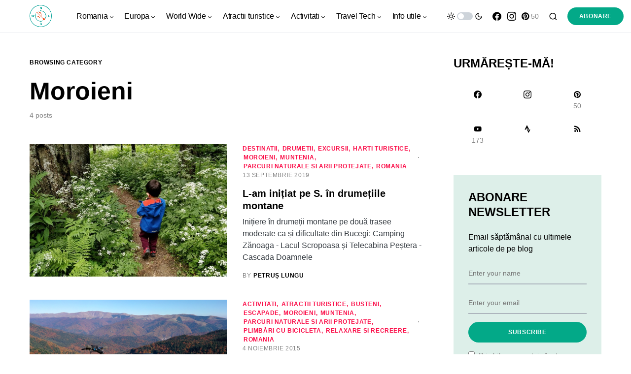

--- FILE ---
content_type: text/html; charset=UTF-8
request_url: https://calatoruldigital.ro/category/romania/muntenia/moroieni/
body_size: 20313
content:
<!doctype html>
<html dir="ltr" lang="ro-RO" prefix="og: https://ogp.me/ns#">
<head>
	<meta charset="UTF-8" />
	<meta name="viewport" content="width=device-width, initial-scale=1" />
	<link rel="profile" href="https://gmpg.org/xfn/11" />
	<title>Moroieni | călătorul digital</title>
	<style>img:is([sizes="auto" i], [sizes^="auto," i]) { contain-intrinsic-size: 3000px 1500px }</style>
	
		<!-- All in One SEO 4.8.7 - aioseo.com -->
	<meta name="robots" content="max-image-preview:large" />
	<meta name="google-site-verification" content="2dSVOp8hl1jrp-jrWkfil7BwktKDYXWOqHUodh3dvR4" />
	<meta name="msvalidate.01" content="B236D12E2F475EA9CA5561DDC492B8C2" />
	<meta name="p:domain_verify" content="7baa358abaae1c50eba34873c8ad85e6" />
	<meta name="keywords" content="drumetii montane,lacul scropoasa,cascada doamnele,cabana padina,peștera ialomiței,judetul prahova,judetul dambovita,valea prahovei,babele,sfinxul,transbucegi,drumul babelor,parcul natural bucegi,lacul bolboci,pestera ialomitei,varful babele,cabana dichiu,cabana bolboci,muntii bucegi,cheile tatarului,cheile zanoagei,camping zanoaga" />
	<link rel="canonical" href="https://calatoruldigital.ro/category/romania/muntenia/moroieni/" />
	<meta name="generator" content="All in One SEO (AIOSEO) 4.8.7" />

		<!-- Google tag (gtag.js) -->
<script async src="https://www.googletagmanager.com/gtag/js?id=G-RRBVM46LCT"></script>
<script>
  window.dataLayer = window.dataLayer || [];
  function gtag(){dataLayer.push(arguments);}
  gtag('js', new Date());

  gtag('config', 'G-RRBVM46LCT');
</script>
		<script type="application/ld+json" class="aioseo-schema">
			{"@context":"https:\/\/schema.org","@graph":[{"@type":"BreadcrumbList","@id":"https:\/\/calatoruldigital.ro\/category\/romania\/muntenia\/moroieni\/#breadcrumblist","itemListElement":[{"@type":"ListItem","@id":"https:\/\/calatoruldigital.ro#listItem","position":1,"name":"Prima pagin\u0103","item":"https:\/\/calatoruldigital.ro","nextItem":{"@type":"ListItem","@id":"https:\/\/calatoruldigital.ro\/category\/romania\/#listItem","name":"Romania"}},{"@type":"ListItem","@id":"https:\/\/calatoruldigital.ro\/category\/romania\/#listItem","position":2,"name":"Romania","item":"https:\/\/calatoruldigital.ro\/category\/romania\/","nextItem":{"@type":"ListItem","@id":"https:\/\/calatoruldigital.ro\/category\/romania\/muntenia\/#listItem","name":"Muntenia"},"previousItem":{"@type":"ListItem","@id":"https:\/\/calatoruldigital.ro#listItem","name":"Prima pagin\u0103"}},{"@type":"ListItem","@id":"https:\/\/calatoruldigital.ro\/category\/romania\/muntenia\/#listItem","position":3,"name":"Muntenia","item":"https:\/\/calatoruldigital.ro\/category\/romania\/muntenia\/","nextItem":{"@type":"ListItem","@id":"https:\/\/calatoruldigital.ro\/category\/romania\/muntenia\/moroieni\/#listItem","name":"Moroieni"},"previousItem":{"@type":"ListItem","@id":"https:\/\/calatoruldigital.ro\/category\/romania\/#listItem","name":"Romania"}},{"@type":"ListItem","@id":"https:\/\/calatoruldigital.ro\/category\/romania\/muntenia\/moroieni\/#listItem","position":4,"name":"Moroieni","previousItem":{"@type":"ListItem","@id":"https:\/\/calatoruldigital.ro\/category\/romania\/muntenia\/#listItem","name":"Muntenia"}}]},{"@type":"CollectionPage","@id":"https:\/\/calatoruldigital.ro\/category\/romania\/muntenia\/moroieni\/#collectionpage","url":"https:\/\/calatoruldigital.ro\/category\/romania\/muntenia\/moroieni\/","name":"Moroieni | c\u0103l\u0103torul digital","inLanguage":"ro-RO","isPartOf":{"@id":"https:\/\/calatoruldigital.ro\/#website"},"breadcrumb":{"@id":"https:\/\/calatoruldigital.ro\/category\/romania\/muntenia\/moroieni\/#breadcrumblist"}},{"@type":"Person","@id":"https:\/\/calatoruldigital.ro\/#person","name":"Petru\u0219 Lungu","image":{"@type":"ImageObject","@id":"https:\/\/calatoruldigital.ro\/category\/romania\/muntenia\/moroieni\/#personImage","url":"https:\/\/secure.gravatar.com\/avatar\/2eb590f47101fccb33d2f09f0d2fbec0953a4955be1231f210df2651456f3d69?s=96&d=mm&r=g","width":96,"height":96,"caption":"Petru\u0219 Lungu"},"sameAs":["https:\/\/www.facebook.com\/petrus.lungu"]},{"@type":"WebSite","@id":"https:\/\/calatoruldigital.ro\/#website","url":"https:\/\/calatoruldigital.ro\/","name":"c\u0103l\u0103torul digital","description":"timp liber, c\u0103l\u0103torii de weekend \u0219i tehnologie la purt\u0103tor","inLanguage":"ro-RO","publisher":{"@id":"https:\/\/calatoruldigital.ro\/#person"}}]}
		</script>
		<!-- All in One SEO -->

<link rel="alternate" type="application/rss+xml" title="călătorul digital &raquo; Flux" href="https://calatoruldigital.ro/feed/" />
<link rel="alternate" type="application/rss+xml" title="călătorul digital &raquo; Flux comentarii" href="https://calatoruldigital.ro/comments/feed/" />
<link rel="alternate" type="application/rss+xml" title="călătorul digital &raquo; Flux categorie Moroieni" href="https://calatoruldigital.ro/category/romania/muntenia/moroieni/feed/" />
			<link rel="preload" href="https://calatoruldigital.ro/wp-content/plugins/canvas/assets/fonts/canvas-icons.woff" as="font" type="font/woff" crossorigin>
			<script>
window._wpemojiSettings = {"baseUrl":"https:\/\/s.w.org\/images\/core\/emoji\/16.0.1\/72x72\/","ext":".png","svgUrl":"https:\/\/s.w.org\/images\/core\/emoji\/16.0.1\/svg\/","svgExt":".svg","source":{"concatemoji":"https:\/\/calatoruldigital.ro\/wp-includes\/js\/wp-emoji-release.min.js?ver=6.8.3"}};
/*! This file is auto-generated */
!function(s,n){var o,i,e;function c(e){try{var t={supportTests:e,timestamp:(new Date).valueOf()};sessionStorage.setItem(o,JSON.stringify(t))}catch(e){}}function p(e,t,n){e.clearRect(0,0,e.canvas.width,e.canvas.height),e.fillText(t,0,0);var t=new Uint32Array(e.getImageData(0,0,e.canvas.width,e.canvas.height).data),a=(e.clearRect(0,0,e.canvas.width,e.canvas.height),e.fillText(n,0,0),new Uint32Array(e.getImageData(0,0,e.canvas.width,e.canvas.height).data));return t.every(function(e,t){return e===a[t]})}function u(e,t){e.clearRect(0,0,e.canvas.width,e.canvas.height),e.fillText(t,0,0);for(var n=e.getImageData(16,16,1,1),a=0;a<n.data.length;a++)if(0!==n.data[a])return!1;return!0}function f(e,t,n,a){switch(t){case"flag":return n(e,"\ud83c\udff3\ufe0f\u200d\u26a7\ufe0f","\ud83c\udff3\ufe0f\u200b\u26a7\ufe0f")?!1:!n(e,"\ud83c\udde8\ud83c\uddf6","\ud83c\udde8\u200b\ud83c\uddf6")&&!n(e,"\ud83c\udff4\udb40\udc67\udb40\udc62\udb40\udc65\udb40\udc6e\udb40\udc67\udb40\udc7f","\ud83c\udff4\u200b\udb40\udc67\u200b\udb40\udc62\u200b\udb40\udc65\u200b\udb40\udc6e\u200b\udb40\udc67\u200b\udb40\udc7f");case"emoji":return!a(e,"\ud83e\udedf")}return!1}function g(e,t,n,a){var r="undefined"!=typeof WorkerGlobalScope&&self instanceof WorkerGlobalScope?new OffscreenCanvas(300,150):s.createElement("canvas"),o=r.getContext("2d",{willReadFrequently:!0}),i=(o.textBaseline="top",o.font="600 32px Arial",{});return e.forEach(function(e){i[e]=t(o,e,n,a)}),i}function t(e){var t=s.createElement("script");t.src=e,t.defer=!0,s.head.appendChild(t)}"undefined"!=typeof Promise&&(o="wpEmojiSettingsSupports",i=["flag","emoji"],n.supports={everything:!0,everythingExceptFlag:!0},e=new Promise(function(e){s.addEventListener("DOMContentLoaded",e,{once:!0})}),new Promise(function(t){var n=function(){try{var e=JSON.parse(sessionStorage.getItem(o));if("object"==typeof e&&"number"==typeof e.timestamp&&(new Date).valueOf()<e.timestamp+604800&&"object"==typeof e.supportTests)return e.supportTests}catch(e){}return null}();if(!n){if("undefined"!=typeof Worker&&"undefined"!=typeof OffscreenCanvas&&"undefined"!=typeof URL&&URL.createObjectURL&&"undefined"!=typeof Blob)try{var e="postMessage("+g.toString()+"("+[JSON.stringify(i),f.toString(),p.toString(),u.toString()].join(",")+"));",a=new Blob([e],{type:"text/javascript"}),r=new Worker(URL.createObjectURL(a),{name:"wpTestEmojiSupports"});return void(r.onmessage=function(e){c(n=e.data),r.terminate(),t(n)})}catch(e){}c(n=g(i,f,p,u))}t(n)}).then(function(e){for(var t in e)n.supports[t]=e[t],n.supports.everything=n.supports.everything&&n.supports[t],"flag"!==t&&(n.supports.everythingExceptFlag=n.supports.everythingExceptFlag&&n.supports[t]);n.supports.everythingExceptFlag=n.supports.everythingExceptFlag&&!n.supports.flag,n.DOMReady=!1,n.readyCallback=function(){n.DOMReady=!0}}).then(function(){return e}).then(function(){var e;n.supports.everything||(n.readyCallback(),(e=n.source||{}).concatemoji?t(e.concatemoji):e.wpemoji&&e.twemoji&&(t(e.twemoji),t(e.wpemoji)))}))}((window,document),window._wpemojiSettings);
</script>
<link rel='stylesheet' id='canvas-css' href='https://calatoruldigital.ro/wp-content/plugins/canvas/assets/css/canvas.css?ver=2.5.1' media='all' />
<link rel='alternate stylesheet' id='powerkit-icons-css' href='https://calatoruldigital.ro/wp-content/plugins/powerkit/assets/fonts/powerkit-icons.woff?ver=3.0.2' as='font' type='font/wof' crossorigin />
<link rel='stylesheet' id='powerkit-css' href='https://calatoruldigital.ro/wp-content/plugins/powerkit/assets/css/powerkit.css?ver=3.0.2' media='all' />
<style id='wp-emoji-styles-inline-css'>

	img.wp-smiley, img.emoji {
		display: inline !important;
		border: none !important;
		box-shadow: none !important;
		height: 1em !important;
		width: 1em !important;
		margin: 0 0.07em !important;
		vertical-align: -0.1em !important;
		background: none !important;
		padding: 0 !important;
	}
</style>
<link rel='stylesheet' id='wp-block-library-css' href='https://calatoruldigital.ro/wp-includes/css/dist/block-library/style.min.css?ver=6.8.3' media='all' />
<style id='classic-theme-styles-inline-css'>
/*! This file is auto-generated */
.wp-block-button__link{color:#fff;background-color:#32373c;border-radius:9999px;box-shadow:none;text-decoration:none;padding:calc(.667em + 2px) calc(1.333em + 2px);font-size:1.125em}.wp-block-file__button{background:#32373c;color:#fff;text-decoration:none}
</style>
<link rel='stylesheet' id='canvas-block-alert-style-css' href='https://calatoruldigital.ro/wp-content/plugins/canvas/components/basic-elements/block-alert/block.css?ver=1750746443' media='all' />
<link rel='stylesheet' id='canvas-block-progress-style-css' href='https://calatoruldigital.ro/wp-content/plugins/canvas/components/basic-elements/block-progress/block.css?ver=1750746443' media='all' />
<link rel='stylesheet' id='canvas-block-collapsibles-style-css' href='https://calatoruldigital.ro/wp-content/plugins/canvas/components/basic-elements/block-collapsibles/block.css?ver=1750746443' media='all' />
<link rel='stylesheet' id='canvas-block-tabs-style-css' href='https://calatoruldigital.ro/wp-content/plugins/canvas/components/basic-elements/block-tabs/block.css?ver=1750746443' media='all' />
<link rel='stylesheet' id='canvas-block-section-heading-style-css' href='https://calatoruldigital.ro/wp-content/plugins/canvas/components/basic-elements/block-section-heading/block.css?ver=1750746443' media='all' />
<link rel='stylesheet' id='canvas-block-row-style-css' href='https://calatoruldigital.ro/wp-content/plugins/canvas/components/layout-blocks/block-row/block-row.css?ver=1750746443' media='all' />
<link rel='stylesheet' id='canvas-justified-gallery-block-style-css' href='https://calatoruldigital.ro/wp-content/plugins/canvas/components/justified-gallery/block/block-justified-gallery.css?ver=1750746443' media='all' />
<link rel='stylesheet' id='canvas-slider-gallery-block-style-css' href='https://calatoruldigital.ro/wp-content/plugins/canvas/components/slider-gallery/block/block-slider-gallery.css?ver=1750746443' media='all' />
<link rel='stylesheet' id='canvas-block-posts-sidebar-css' href='https://calatoruldigital.ro/wp-content/plugins/canvas/components/posts/block-posts-sidebar/block-posts-sidebar.css?ver=1750746443' media='all' />
<style id='global-styles-inline-css'>
:root{--wp--preset--aspect-ratio--square: 1;--wp--preset--aspect-ratio--4-3: 4/3;--wp--preset--aspect-ratio--3-4: 3/4;--wp--preset--aspect-ratio--3-2: 3/2;--wp--preset--aspect-ratio--2-3: 2/3;--wp--preset--aspect-ratio--16-9: 16/9;--wp--preset--aspect-ratio--9-16: 9/16;--wp--preset--color--black: #000000;--wp--preset--color--cyan-bluish-gray: #abb8c3;--wp--preset--color--white: #FFFFFF;--wp--preset--color--pale-pink: #f78da7;--wp--preset--color--vivid-red: #cf2e2e;--wp--preset--color--luminous-vivid-orange: #ff6900;--wp--preset--color--luminous-vivid-amber: #fcb900;--wp--preset--color--light-green-cyan: #7bdcb5;--wp--preset--color--vivid-green-cyan: #00d084;--wp--preset--color--pale-cyan-blue: #8ed1fc;--wp--preset--color--vivid-cyan-blue: #0693e3;--wp--preset--color--vivid-purple: #9b51e0;--wp--preset--color--blue: #59BACC;--wp--preset--color--green: #03a988;--wp--preset--color--orange: #FFBC49;--wp--preset--color--red: #fb0d48;--wp--preset--color--secondary-bg: #f8f3ee;--wp--preset--color--accent-bg: #ddefe9;--wp--preset--color--additional: #484848;--wp--preset--color--secondary: #818181;--wp--preset--color--gray-50: #f8f9fa;--wp--preset--color--gray-100: #f8f9fb;--wp--preset--color--gray-200: #e9ecef;--wp--preset--gradient--vivid-cyan-blue-to-vivid-purple: linear-gradient(135deg,rgba(6,147,227,1) 0%,rgb(155,81,224) 100%);--wp--preset--gradient--light-green-cyan-to-vivid-green-cyan: linear-gradient(135deg,rgb(122,220,180) 0%,rgb(0,208,130) 100%);--wp--preset--gradient--luminous-vivid-amber-to-luminous-vivid-orange: linear-gradient(135deg,rgba(252,185,0,1) 0%,rgba(255,105,0,1) 100%);--wp--preset--gradient--luminous-vivid-orange-to-vivid-red: linear-gradient(135deg,rgba(255,105,0,1) 0%,rgb(207,46,46) 100%);--wp--preset--gradient--very-light-gray-to-cyan-bluish-gray: linear-gradient(135deg,rgb(238,238,238) 0%,rgb(169,184,195) 100%);--wp--preset--gradient--cool-to-warm-spectrum: linear-gradient(135deg,rgb(74,234,220) 0%,rgb(151,120,209) 20%,rgb(207,42,186) 40%,rgb(238,44,130) 60%,rgb(251,105,98) 80%,rgb(254,248,76) 100%);--wp--preset--gradient--blush-light-purple: linear-gradient(135deg,rgb(255,206,236) 0%,rgb(152,150,240) 100%);--wp--preset--gradient--blush-bordeaux: linear-gradient(135deg,rgb(254,205,165) 0%,rgb(254,45,45) 50%,rgb(107,0,62) 100%);--wp--preset--gradient--luminous-dusk: linear-gradient(135deg,rgb(255,203,112) 0%,rgb(199,81,192) 50%,rgb(65,88,208) 100%);--wp--preset--gradient--pale-ocean: linear-gradient(135deg,rgb(255,245,203) 0%,rgb(182,227,212) 50%,rgb(51,167,181) 100%);--wp--preset--gradient--electric-grass: linear-gradient(135deg,rgb(202,248,128) 0%,rgb(113,206,126) 100%);--wp--preset--gradient--midnight: linear-gradient(135deg,rgb(2,3,129) 0%,rgb(40,116,252) 100%);--wp--preset--font-size--small: 13px;--wp--preset--font-size--medium: 20px;--wp--preset--font-size--large: 36px;--wp--preset--font-size--x-large: 42px;--wp--preset--spacing--20: 0.44rem;--wp--preset--spacing--30: 0.67rem;--wp--preset--spacing--40: 1rem;--wp--preset--spacing--50: 1.5rem;--wp--preset--spacing--60: 2.25rem;--wp--preset--spacing--70: 3.38rem;--wp--preset--spacing--80: 5.06rem;--wp--preset--shadow--natural: 6px 6px 9px rgba(0, 0, 0, 0.2);--wp--preset--shadow--deep: 12px 12px 50px rgba(0, 0, 0, 0.4);--wp--preset--shadow--sharp: 6px 6px 0px rgba(0, 0, 0, 0.2);--wp--preset--shadow--outlined: 6px 6px 0px -3px rgba(255, 255, 255, 1), 6px 6px rgba(0, 0, 0, 1);--wp--preset--shadow--crisp: 6px 6px 0px rgba(0, 0, 0, 1);}:where(.is-layout-flex){gap: 0.5em;}:where(.is-layout-grid){gap: 0.5em;}body .is-layout-flex{display: flex;}.is-layout-flex{flex-wrap: wrap;align-items: center;}.is-layout-flex > :is(*, div){margin: 0;}body .is-layout-grid{display: grid;}.is-layout-grid > :is(*, div){margin: 0;}:where(.wp-block-columns.is-layout-flex){gap: 2em;}:where(.wp-block-columns.is-layout-grid){gap: 2em;}:where(.wp-block-post-template.is-layout-flex){gap: 1.25em;}:where(.wp-block-post-template.is-layout-grid){gap: 1.25em;}.has-black-color{color: var(--wp--preset--color--black) !important;}.has-cyan-bluish-gray-color{color: var(--wp--preset--color--cyan-bluish-gray) !important;}.has-white-color{color: var(--wp--preset--color--white) !important;}.has-pale-pink-color{color: var(--wp--preset--color--pale-pink) !important;}.has-vivid-red-color{color: var(--wp--preset--color--vivid-red) !important;}.has-luminous-vivid-orange-color{color: var(--wp--preset--color--luminous-vivid-orange) !important;}.has-luminous-vivid-amber-color{color: var(--wp--preset--color--luminous-vivid-amber) !important;}.has-light-green-cyan-color{color: var(--wp--preset--color--light-green-cyan) !important;}.has-vivid-green-cyan-color{color: var(--wp--preset--color--vivid-green-cyan) !important;}.has-pale-cyan-blue-color{color: var(--wp--preset--color--pale-cyan-blue) !important;}.has-vivid-cyan-blue-color{color: var(--wp--preset--color--vivid-cyan-blue) !important;}.has-vivid-purple-color{color: var(--wp--preset--color--vivid-purple) !important;}.has-black-background-color{background-color: var(--wp--preset--color--black) !important;}.has-cyan-bluish-gray-background-color{background-color: var(--wp--preset--color--cyan-bluish-gray) !important;}.has-white-background-color{background-color: var(--wp--preset--color--white) !important;}.has-pale-pink-background-color{background-color: var(--wp--preset--color--pale-pink) !important;}.has-vivid-red-background-color{background-color: var(--wp--preset--color--vivid-red) !important;}.has-luminous-vivid-orange-background-color{background-color: var(--wp--preset--color--luminous-vivid-orange) !important;}.has-luminous-vivid-amber-background-color{background-color: var(--wp--preset--color--luminous-vivid-amber) !important;}.has-light-green-cyan-background-color{background-color: var(--wp--preset--color--light-green-cyan) !important;}.has-vivid-green-cyan-background-color{background-color: var(--wp--preset--color--vivid-green-cyan) !important;}.has-pale-cyan-blue-background-color{background-color: var(--wp--preset--color--pale-cyan-blue) !important;}.has-vivid-cyan-blue-background-color{background-color: var(--wp--preset--color--vivid-cyan-blue) !important;}.has-vivid-purple-background-color{background-color: var(--wp--preset--color--vivid-purple) !important;}.has-black-border-color{border-color: var(--wp--preset--color--black) !important;}.has-cyan-bluish-gray-border-color{border-color: var(--wp--preset--color--cyan-bluish-gray) !important;}.has-white-border-color{border-color: var(--wp--preset--color--white) !important;}.has-pale-pink-border-color{border-color: var(--wp--preset--color--pale-pink) !important;}.has-vivid-red-border-color{border-color: var(--wp--preset--color--vivid-red) !important;}.has-luminous-vivid-orange-border-color{border-color: var(--wp--preset--color--luminous-vivid-orange) !important;}.has-luminous-vivid-amber-border-color{border-color: var(--wp--preset--color--luminous-vivid-amber) !important;}.has-light-green-cyan-border-color{border-color: var(--wp--preset--color--light-green-cyan) !important;}.has-vivid-green-cyan-border-color{border-color: var(--wp--preset--color--vivid-green-cyan) !important;}.has-pale-cyan-blue-border-color{border-color: var(--wp--preset--color--pale-cyan-blue) !important;}.has-vivid-cyan-blue-border-color{border-color: var(--wp--preset--color--vivid-cyan-blue) !important;}.has-vivid-purple-border-color{border-color: var(--wp--preset--color--vivid-purple) !important;}.has-vivid-cyan-blue-to-vivid-purple-gradient-background{background: var(--wp--preset--gradient--vivid-cyan-blue-to-vivid-purple) !important;}.has-light-green-cyan-to-vivid-green-cyan-gradient-background{background: var(--wp--preset--gradient--light-green-cyan-to-vivid-green-cyan) !important;}.has-luminous-vivid-amber-to-luminous-vivid-orange-gradient-background{background: var(--wp--preset--gradient--luminous-vivid-amber-to-luminous-vivid-orange) !important;}.has-luminous-vivid-orange-to-vivid-red-gradient-background{background: var(--wp--preset--gradient--luminous-vivid-orange-to-vivid-red) !important;}.has-very-light-gray-to-cyan-bluish-gray-gradient-background{background: var(--wp--preset--gradient--very-light-gray-to-cyan-bluish-gray) !important;}.has-cool-to-warm-spectrum-gradient-background{background: var(--wp--preset--gradient--cool-to-warm-spectrum) !important;}.has-blush-light-purple-gradient-background{background: var(--wp--preset--gradient--blush-light-purple) !important;}.has-blush-bordeaux-gradient-background{background: var(--wp--preset--gradient--blush-bordeaux) !important;}.has-luminous-dusk-gradient-background{background: var(--wp--preset--gradient--luminous-dusk) !important;}.has-pale-ocean-gradient-background{background: var(--wp--preset--gradient--pale-ocean) !important;}.has-electric-grass-gradient-background{background: var(--wp--preset--gradient--electric-grass) !important;}.has-midnight-gradient-background{background: var(--wp--preset--gradient--midnight) !important;}.has-small-font-size{font-size: var(--wp--preset--font-size--small) !important;}.has-medium-font-size{font-size: var(--wp--preset--font-size--medium) !important;}.has-large-font-size{font-size: var(--wp--preset--font-size--large) !important;}.has-x-large-font-size{font-size: var(--wp--preset--font-size--x-large) !important;}
:where(.wp-block-post-template.is-layout-flex){gap: 1.25em;}:where(.wp-block-post-template.is-layout-grid){gap: 1.25em;}
:where(.wp-block-columns.is-layout-flex){gap: 2em;}:where(.wp-block-columns.is-layout-grid){gap: 2em;}
:root :where(.wp-block-pullquote){font-size: 1.5em;line-height: 1.6;}
</style>
<link rel='stylesheet' id='canvas-block-heading-style-css' href='https://calatoruldigital.ro/wp-content/plugins/canvas/components/content-formatting/block-heading/block.css?ver=1750746443' media='all' />
<link rel='stylesheet' id='canvas-block-list-style-css' href='https://calatoruldigital.ro/wp-content/plugins/canvas/components/content-formatting/block-list/block.css?ver=1750746443' media='all' />
<link rel='stylesheet' id='canvas-block-paragraph-style-css' href='https://calatoruldigital.ro/wp-content/plugins/canvas/components/content-formatting/block-paragraph/block.css?ver=1750746443' media='all' />
<link rel='stylesheet' id='canvas-block-separator-style-css' href='https://calatoruldigital.ro/wp-content/plugins/canvas/components/content-formatting/block-separator/block.css?ver=1750746443' media='all' />
<link rel='stylesheet' id='canvas-block-group-style-css' href='https://calatoruldigital.ro/wp-content/plugins/canvas/components/basic-elements/block-group/block.css?ver=1750746443' media='all' />
<link rel='stylesheet' id='canvas-block-cover-style-css' href='https://calatoruldigital.ro/wp-content/plugins/canvas/components/basic-elements/block-cover/block.css?ver=1750746443' media='all' />
<link rel='stylesheet' id='powerkit-author-box-css' href='https://calatoruldigital.ro/wp-content/plugins/powerkit/modules/author-box/public/css/public-powerkit-author-box.css?ver=3.0.2' media='all' />
<link rel='stylesheet' id='powerkit-basic-elements-css' href='https://calatoruldigital.ro/wp-content/plugins/powerkit/modules/basic-elements/public/css/public-powerkit-basic-elements.css?ver=3.0.2' media='screen' />
<link rel='stylesheet' id='powerkit-coming-soon-css' href='https://calatoruldigital.ro/wp-content/plugins/powerkit/modules/coming-soon/public/css/public-powerkit-coming-soon.css?ver=3.0.2' media='all' />
<link rel='stylesheet' id='powerkit-content-formatting-css' href='https://calatoruldigital.ro/wp-content/plugins/powerkit/modules/content-formatting/public/css/public-powerkit-content-formatting.css?ver=3.0.2' media='all' />
<link rel='stylesheet' id='powerkit-сontributors-css' href='https://calatoruldigital.ro/wp-content/plugins/powerkit/modules/contributors/public/css/public-powerkit-contributors.css?ver=3.0.2' media='all' />
<link rel='stylesheet' id='powerkit-facebook-css' href='https://calatoruldigital.ro/wp-content/plugins/powerkit/modules/facebook/public/css/public-powerkit-facebook.css?ver=3.0.2' media='all' />
<link rel='stylesheet' id='powerkit-featured-categories-css' href='https://calatoruldigital.ro/wp-content/plugins/powerkit/modules/featured-categories/public/css/public-powerkit-featured-categories.css?ver=3.0.2' media='all' />
<link rel='stylesheet' id='powerkit-inline-posts-css' href='https://calatoruldigital.ro/wp-content/plugins/powerkit/modules/inline-posts/public/css/public-powerkit-inline-posts.css?ver=3.0.2' media='all' />
<link rel='stylesheet' id='powerkit-instagram-css' href='https://calatoruldigital.ro/wp-content/plugins/powerkit/modules/instagram/public/css/public-powerkit-instagram.css?ver=3.0.2' media='all' />
<link rel='stylesheet' id='powerkit-justified-gallery-css' href='https://calatoruldigital.ro/wp-content/plugins/powerkit/modules/justified-gallery/public/css/public-powerkit-justified-gallery.css?ver=3.0.2' media='all' />
<link rel='stylesheet' id='glightbox-css' href='https://calatoruldigital.ro/wp-content/plugins/powerkit/modules/lightbox/public/css/glightbox.min.css?ver=3.0.2' media='all' />
<link rel='stylesheet' id='powerkit-lightbox-css' href='https://calatoruldigital.ro/wp-content/plugins/powerkit/modules/lightbox/public/css/public-powerkit-lightbox.css?ver=3.0.2' media='all' />
<link rel='stylesheet' id='powerkit-opt-in-forms-css' href='https://calatoruldigital.ro/wp-content/plugins/powerkit/modules/opt-in-forms/public/css/public-powerkit-opt-in-forms.css?ver=3.0.2' media='all' />
<link rel='stylesheet' id='powerkit-pinterest-css' href='https://calatoruldigital.ro/wp-content/plugins/powerkit/modules/pinterest/public/css/public-powerkit-pinterest.css?ver=3.0.2' media='all' />
<link rel='stylesheet' id='powerkit-widget-posts-css' href='https://calatoruldigital.ro/wp-content/plugins/powerkit/modules/posts/public/css/public-powerkit-widget-posts.css?ver=3.0.2' media='all' />
<link rel='stylesheet' id='powerkit-scroll-to-top-css' href='https://calatoruldigital.ro/wp-content/plugins/powerkit/modules/scroll-to-top/public/css/public-powerkit-scroll-to-top.css?ver=3.0.2' media='all' />
<link rel='stylesheet' id='powerkit-share-buttons-css' href='https://calatoruldigital.ro/wp-content/plugins/powerkit/modules/share-buttons/public/css/public-powerkit-share-buttons.css?ver=3.0.2' media='all' />
<link rel='stylesheet' id='powerkit-slider-gallery-css' href='https://calatoruldigital.ro/wp-content/plugins/powerkit/modules/slider-gallery/public/css/public-powerkit-slider-gallery.css?ver=3.0.2' media='all' />
<link rel='stylesheet' id='powerkit-social-links-css' href='https://calatoruldigital.ro/wp-content/plugins/powerkit/modules/social-links/public/css/public-powerkit-social-links.css?ver=3.0.2' media='all' />
<link rel='stylesheet' id='powerkit-twitter-css' href='https://calatoruldigital.ro/wp-content/plugins/powerkit/modules/twitter/public/css/public-powerkit-twitter.css?ver=3.0.2' media='all' />
<link rel='stylesheet' id='powerkit-widget-about-css' href='https://calatoruldigital.ro/wp-content/plugins/powerkit/modules/widget-about/public/css/public-powerkit-widget-about.css?ver=3.0.2' media='all' />
<link rel='stylesheet' id='csco-styles-css' href='https://calatoruldigital.ro/wp-content/themes/verta/style.css?ver=1.0.2' media='all' />
<style id='csco-styles-inline-css'>
.searchwp-live-search-no-min-chars:after { content: "Continue typing" }
</style>
<link rel='stylesheet' id='stbCoreCSS-css' href='https://calatoruldigital.ro/wp-content/plugins/wp-special-textboxes/css/stb-core.css?ver=6.2.6' media='all' />
<style id='stbCoreCSS-inline-css'>
.stb-container {border-radius: 5px;-webkit-box-shadow: 0px 0px 15px #555555;box-shadow: 0px 0px 15px #555555;margin: 10px 10px 10px 10px}.stb-container.stb-widget {margin-left: 0;margin-right: 0;box-shadow: none}.stb-container .stb-caption .stb-caption-content {font-size: 15px;font-family: Impact, Verdana, Helvetica, Arial, sans-serif}.stb-container .stb-caption .stb-tool {background-color: transparent;background-image: url([data-uri]);background-position: 50%;background-repeat: no-repeat}.stb-container .stb-content {padding: 10px;font-size: unset;font-family: unset;text-shadow: unset}.stb-container.stb-collapsed .stb-caption .stb-tool {background-image: url([data-uri])}.stb-container.stb-collapsed .stb-content {padding-bottom: 0;padding-top: 0}.stb-container.stb-no-caption, .stb-container.stb-no-caption.stb-ltr {direction: ltr}.stb-container.stb-no-caption:not(.stb-caption-box) .stb-content,.stb-container.stb-no-caption.stb-ltr:not(.stb-caption-box) .stb-content {padding: 10px 10px 10px 0}.stb-container.stb-no-caption.stb-rtl {direction: rtl}.stb-container.stb-no-caption.stb-rtl:not(.stb-caption-box) .stb-content {padding: 10px 0 10px 10px}
.stb-container.stb-style-alert {color: #;border: 1px solid #;background-image: -webkit-gradient(linear, left top, left bottom, color-stop(30%, #), color-stop(90%, #));background-image: -o-linear-gradient(top, # 30%, # 90%);background-image: linear-gradient(180deg, # 30%, # 90%);}.stb-container.stb-style-alert .stb-caption {color: #;background-image: -webkit-gradient(linear, left top, left bottom, color-stop(30%, #), color-stop(90%, #));background-image: -o-linear-gradient(top, # 30%, # 90%);background-image: linear-gradient(180deg, # 30%, # 90%);}.stb-container.stb-style-alert.stb-no-caption:not(.stb-caption-box) .stb-caption {background-image: -webkit-gradient(linear, left top, left bottom, color-stop(30%, #), color-stop(90%, #));background-image: -o-linear-gradient(top, # 30%, # 90%);background-image: linear-gradient(180deg, # 30%, # 90%);}.stb-container.stb-style-black {color: #;border: 1px solid #;background-image: -webkit-gradient(linear, left top, left bottom, color-stop(30%, #), color-stop(90%, #));background-image: -o-linear-gradient(top, # 30%, # 90%);background-image: linear-gradient(180deg, # 30%, # 90%);}.stb-container.stb-style-black .stb-caption {color: #;background-image: -webkit-gradient(linear, left top, left bottom, color-stop(30%, #), color-stop(90%, #));background-image: -o-linear-gradient(top, # 30%, # 90%);background-image: linear-gradient(180deg, # 30%, # 90%);}.stb-container.stb-style-black.stb-no-caption:not(.stb-caption-box) .stb-caption {background-image: -webkit-gradient(linear, left top, left bottom, color-stop(30%, #), color-stop(90%, #));background-image: -o-linear-gradient(top, # 30%, # 90%);background-image: linear-gradient(180deg, # 30%, # 90%);}.stb-container.stb-style-download {color: #;border: 1px solid #;background-image: -webkit-gradient(linear, left top, left bottom, color-stop(30%, #), color-stop(90%, #));background-image: -o-linear-gradient(top, # 30%, # 90%);background-image: linear-gradient(180deg, # 30%, # 90%);}.stb-container.stb-style-download .stb-caption {color: #;background-image: -webkit-gradient(linear, left top, left bottom, color-stop(30%, #), color-stop(90%, #));background-image: -o-linear-gradient(top, # 30%, # 90%);background-image: linear-gradient(180deg, # 30%, # 90%);}.stb-container.stb-style-download.stb-no-caption:not(.stb-caption-box) .stb-caption {background-image: -webkit-gradient(linear, left top, left bottom, color-stop(30%, #), color-stop(90%, #));background-image: -o-linear-gradient(top, # 30%, # 90%);background-image: linear-gradient(180deg, # 30%, # 90%);}.stb-container.stb-style-info {color: #;border: 1px solid #;background-image: -webkit-gradient(linear, left top, left bottom, color-stop(30%, #), color-stop(90%, #));background-image: -o-linear-gradient(top, # 30%, # 90%);background-image: linear-gradient(180deg, # 30%, # 90%);}.stb-container.stb-style-info .stb-caption {color: #;background-image: -webkit-gradient(linear, left top, left bottom, color-stop(30%, #), color-stop(90%, #));background-image: -o-linear-gradient(top, # 30%, # 90%);background-image: linear-gradient(180deg, # 30%, # 90%);}.stb-container.stb-style-info.stb-no-caption:not(.stb-caption-box) .stb-caption {background-image: -webkit-gradient(linear, left top, left bottom, color-stop(30%, #), color-stop(90%, #));background-image: -o-linear-gradient(top, # 30%, # 90%);background-image: linear-gradient(180deg, # 30%, # 90%);}.stb-container.stb-style-warning {color: #;border: 1px solid #;background-image: -webkit-gradient(linear, left top, left bottom, color-stop(30%, #), color-stop(90%, #));background-image: -o-linear-gradient(top, # 30%, # 90%);background-image: linear-gradient(180deg, # 30%, # 90%);}.stb-container.stb-style-warning .stb-caption {color: #;background-image: -webkit-gradient(linear, left top, left bottom, color-stop(30%, #), color-stop(90%, #));background-image: -o-linear-gradient(top, # 30%, # 90%);background-image: linear-gradient(180deg, # 30%, # 90%);}.stb-container.stb-style-warning.stb-no-caption:not(.stb-caption-box) .stb-caption {background-image: -webkit-gradient(linear, left top, left bottom, color-stop(30%, #), color-stop(90%, #));background-image: -o-linear-gradient(top, # 30%, # 90%);background-image: linear-gradient(180deg, # 30%, # 90%);}.stb-container.stb-style-grey {color: #;border: 1px solid #;background-image: -webkit-gradient(linear, left top, left bottom, color-stop(30%, #), color-stop(90%, #));background-image: -o-linear-gradient(top, # 30%, # 90%);background-image: linear-gradient(180deg, # 30%, # 90%);}.stb-container.stb-style-grey .stb-caption {color: #;background-image: -webkit-gradient(linear, left top, left bottom, color-stop(30%, #), color-stop(90%, #));background-image: -o-linear-gradient(top, # 30%, # 90%);background-image: linear-gradient(180deg, # 30%, # 90%);}.stb-container.stb-style-grey.stb-no-caption:not(.stb-caption-box) .stb-caption {background-image: -webkit-gradient(linear, left top, left bottom, color-stop(30%, #), color-stop(90%, #));background-image: -o-linear-gradient(top, # 30%, # 90%);background-image: linear-gradient(180deg, # 30%, # 90%);}.stb-container.stb-style-custom {color: #;border: 1px solid #;background-image: -webkit-gradient(linear, left top, left bottom, color-stop(30%, #), color-stop(90%, #));background-image: -o-linear-gradient(top, # 30%, # 90%);background-image: linear-gradient(180deg, # 30%, # 90%);}.stb-container.stb-style-custom .stb-caption {color: #;background-image: -webkit-gradient(linear, left top, left bottom, color-stop(30%, #), color-stop(90%, #));background-image: -o-linear-gradient(top, # 30%, # 90%);background-image: linear-gradient(180deg, # 30%, # 90%);}.stb-container.stb-style-custom.stb-no-caption:not(.stb-caption-box) .stb-caption {background-image: -webkit-gradient(linear, left top, left bottom, color-stop(30%, #), color-stop(90%, #));background-image: -o-linear-gradient(top, # 30%, # 90%);background-image: linear-gradient(180deg, # 30%, # 90%);}
</style>
<script src="https://calatoruldigital.ro/wp-includes/js/jquery/jquery.min.js?ver=3.7.1" id="jquery-core-js"></script>
<script src="https://calatoruldigital.ro/wp-includes/js/jquery/jquery-migrate.min.js?ver=3.4.1" id="jquery-migrate-js"></script>
<link rel="https://api.w.org/" href="https://calatoruldigital.ro/wp-json/" /><link rel="alternate" title="JSON" type="application/json" href="https://calatoruldigital.ro/wp-json/wp/v2/categories/3706" /><link rel="EditURI" type="application/rsd+xml" title="RSD" href="https://calatoruldigital.ro/xmlrpc.php?rsd" />

<style type="text/css" media="all" id="canvas-blocks-dynamic-styles">

</style>
<style id='csco-theme-typography'>
	:root {
		/* Base Font */
		--cs-font-base-family: -apple-system, BlinkMacSystemFont, "Segoe UI", Roboto, Oxygen-Sans, Ubuntu, Cantarell, "Helvetica Neue", sans-serif;
		--cs-font-base-size: 1rem;
		--cs-font-base-weight: 400;
		--cs-font-base-style: normal;
		--cs-font-base-letter-spacing: normal;
		--cs-font-base-line-height: 1.5;

		/* Primary Font */
		--cs-font-primary-family: -apple-system, BlinkMacSystemFont, "Segoe UI", Roboto, Oxygen-Sans, Ubuntu, Cantarell, "Helvetica Neue", sans-serif;
		--cs-font-primary-size: 0.75rem;
		--cs-font-primary-weight: 700;
		--cs-font-primary-style: normal;
		--cs-font-primary-letter-spacing: 0.05em;
		--cs-font-primary-text-transform: uppercase;

		/* Secondary Font */
		--cs-font-secondary-family: -apple-system, BlinkMacSystemFont, "Segoe UI", Roboto, Oxygen-Sans, Ubuntu, Cantarell, "Helvetica Neue", sans-serif;
		--cs-font-secondary-size: 0.875rem;
		--cs-font-secondary-weight: 400;
		--cs-font-secondary-style: normal;
		--cs-font-secondary-letter-spacing: normal;
		--cs-font-secondary-text-transform: none;

		/* Category Font */
		--cs-font-category-family: -apple-system, BlinkMacSystemFont, "Segoe UI", Roboto, Oxygen-Sans, Ubuntu, Cantarell, "Helvetica Neue", sans-serif;
		--cs-font-category-size: 0.75rem;
		--cs-font-category-weight: 700;
		--cs-font-category-style: normal;
		--cs-font-category-letter-spacing: 0.05em;
		--cs-font-category-text-transform: uppercase;

		/* Post Meta Font */
		--cs-font-post-meta-family: -apple-system, BlinkMacSystemFont, "Segoe UI", Roboto, Oxygen-Sans, Ubuntu, Cantarell, "Helvetica Neue", sans-serif;
		--cs-font-post-meta-size: 0.75rem;
		--cs-font-post-meta-weight: 400;
		--cs-font-post-meta-style: normal;
		--cs-font-post-meta-letter-spacing: 0.05em;
		--cs-font-post-meta-text-transform: uppercase;

		/* Input Font */
		--cs-font-input-family: -apple-system, BlinkMacSystemFont, "Segoe UI", Roboto, Oxygen-Sans, Ubuntu, Cantarell, "Helvetica Neue", sans-serif;
		--cs-font-input-size: 0.875rem;
		--cs-font-input-line-height: 1.625rem;
		--cs-font-input-weight: 400;
		--cs-font-input-style: normal;
		--cs-font-input-letter-spacing: normal;
		--cs-font-input-text-transform: none;

		/* Post Subbtitle */
		--cs-font-post-subtitle-family: inherit;
		--cs-font-post-subtitle-size: 1.25rem;
		--cs-font-post-subtitle-letter-spacing: normal;

		/* Post Content */
		--cs-font-post-content-family: -apple-system, BlinkMacSystemFont, "Segoe UI", Roboto, Oxygen-Sans, Ubuntu, Cantarell, "Helvetica Neue", sans-serif;
		--cs-font-post-content-size: 1rem;
		--cs-font-post-content-letter-spacing: normal;

		/* Summary */
		--cs-font-entry-summary-family: -apple-system, BlinkMacSystemFont, "Segoe UI", Roboto, Oxygen-Sans, Ubuntu, Cantarell, "Helvetica Neue", sans-serif;
		--cs-font-entry-summary-size: 1.125rem;
		--cs-font-entry-summary-letter-spacing: normal;

		/* Entry Excerpt */
		--cs-font-entry-excerpt-family: -apple-system, BlinkMacSystemFont, "Segoe UI", Roboto, Oxygen-Sans, Ubuntu, Cantarell, "Helvetica Neue", sans-serif;
		--cs-font-entry-excerpt-size: 1rem;
		--cs-font-entry-excerpt-letter-spacing: normal;

		/* Logos --------------- */

		/* Main Logo */
		--cs-font-main-logo-family: -apple-system, BlinkMacSystemFont, "Segoe UI", Roboto, Oxygen-Sans, Ubuntu, Cantarell, "Helvetica Neue", sans-serif;
		--cs-font-main-logo-size: 1.5rem;
		--cs-font-main-logo-weight: 700;
		--cs-font-main-logo-style: normal;
		--cs-font-main-logo-letter-spacing: normal;
		--cs-font-main-logo-text-transform: uppercase;

		/* Large Logo */
		--cs-font-large-logo-family: -apple-system, BlinkMacSystemFont, "Segoe UI", Roboto, Oxygen-Sans, Ubuntu, Cantarell, "Helvetica Neue", sans-serif;
		--cs-font-large-logo-size: 2rem;
		--cs-font-large-logo-weight: 700;
		--cs-font-large-logo-style: normal;
		--cs-font-large-logo-letter-spacing: normal;
		--cs-font-large-logo-text-transform: none;

		/* Footer Logo */
		--cs-font-footer-logo-family: -apple-system, BlinkMacSystemFont, "Segoe UI", Roboto, Oxygen-Sans, Ubuntu, Cantarell, "Helvetica Neue", sans-serif;
		--cs-font-footer-logo-size: 1.5rem;
		--cs-font-footer-logo-weight: 700;
		--cs-font-footer-logo-style: normal;
		--cs-font-footer-logo-letter-spacing: normal;
		--cs-font-footer-logo-text-transform: none;

		/* Headings --------------- */

		/* Headings */
		--cs-font-headings-family: -apple-system, BlinkMacSystemFont, "Segoe UI", Roboto, Oxygen-Sans, Ubuntu, Cantarell, "Helvetica Neue", sans-serif;
		--cs-font-headings-weight: 700;
		--cs-font-headings-style: normal;
		--cs-font-headings-line-height: 1.25;
		--cs-font-headings-letter-spacing: normal;
		--cs-font-headings-text-transform: none;

		/* Menu Font --------------- */

		/* Menu */
		/* Used for main top level menu elements. */
		--cs-font-menu-family: -apple-system, BlinkMacSystemFont, "Segoe UI", Roboto, Oxygen-Sans, Ubuntu, Cantarell, "Helvetica Neue", sans-serif;
		--cs-font-menu-size: 1rem;
		--cs-font-menu-weight: 500;
		--cs-font-menu-style: normal;
		--cs-font-menu-letter-spacing: -0.0125em;
		--cs-font-menu-text-transform: none;

		/* Submenu Font */
		/* Used for submenu elements. */
		--cs-font-submenu-family: -apple-system, BlinkMacSystemFont, "Segoe UI", Roboto, Oxygen-Sans, Ubuntu, Cantarell, "Helvetica Neue", sans-serif;
		--cs-font-submenu-size: 0.875rem;
		--cs-font-submenu-weight: 400;
		--cs-font-submenu-style: normal;
		--cs-font-submenu-letter-spacing: normal;
		--cs-font-submenu-text-transform: none;

		/* Section Headings --------------- */
		--cs-font-section-headings-family: -apple-system, BlinkMacSystemFont, "Segoe UI", Roboto, Oxygen-Sans, Ubuntu, Cantarell, "Helvetica Neue", sans-serif;
		--cs-font-section-headings-size: 1.5rem;
		--cs-font-section-headings-weight: 700;
		--cs-font-section-headings-style: normal;
		--cs-font-section-headings-letter-spacing: normal;
		--cs-font-section-headings-text-transform: uppercase;

		/* Footer Headings */
		--cs-font-footer-headings-family: Poppins;
		--cs-font-footer-headings-size: 1rem;
		--cs-font-footer-headings-weight: 700;
		--cs-font-footer-headings-style: normal;
		--cs-font-footer-headings-letter-spacing: normal;
		--cs-font-footer-headings-text-transform: none;

		/* Numbered Post*/
		--cs-font-numbered-post-family: -apple-system, BlinkMacSystemFont, "Segoe UI", Roboto, Oxygen-Sans, Ubuntu, Cantarell, "Helvetica Neue", sans-serif;
		--cs-font-numbered-post-weight: 700;
		--cs-font-numbered-post-style: normal;

	}

			.cs-header {
			--cs-font-section-headings-family: -apple-system, BlinkMacSystemFont, "Segoe UI", Roboto, Oxygen-Sans, Ubuntu, Cantarell, "Helvetica Neue", sans-serif;
			--cs-font-section-headings-size: 1.5rem;
			--cs-font-section-headings-weight: 700;
			--cs-font-section-headings-style: normal;
			--cs-font-section-headings-letter-spacing: ;
			--cs-font-section-headings-text-transform: none;
		}
	
	.cs-posts-area {
		--cs-post-area-content-background: transparent;
	}

		
</style>
<style>.recentcomments a{display:inline !important;padding:0 !important;margin:0 !important;}</style><link rel="icon" href="https://calatoruldigital.ro/wp-content/uploads/2019/11/cropped-logo-icon-32x32.png" sizes="32x32" />
<link rel="icon" href="https://calatoruldigital.ro/wp-content/uploads/2019/11/cropped-logo-icon-192x192.png" sizes="192x192" />
<link rel="apple-touch-icon" href="https://calatoruldigital.ro/wp-content/uploads/2019/11/cropped-logo-icon-180x180.png" />
<meta name="msapplication-TileImage" content="https://calatoruldigital.ro/wp-content/uploads/2019/11/cropped-logo-icon-270x270.png" />
<style id="kirki-inline-styles">:root, [data-site-scheme="default"]{--cs-color-site-background:#ffffff;--cs-color-header-background:#ffffff;--cs-color-submenu-background:#ffffff;--cs-color-search-background:#f8f9fa;--cs-color-footer-background:#f8f3ee;}.cs-topbar .cs-search__nav-form .cs-search__group{--cs-color-search-input-background:#ffffff;}:root, [data-scheme="default"]{--cs-color-overlay-background:rgba(0,0,0,0.25);--cs-color-secondary:#818181;--cs-palette-color-secondary:#818181;--cs-color-secondary-contrast:#000000;--cs-color-secondary-background:#f8f3ee;--cs-color-accent-background:#ddefe9;--cs-color-accent:#03a988;--cs-color-accent-contrast:#ffffff;--cs-color-menu-active:#fb0d48;--cs-color-menu-hover:#03a988;--cs-color-submenu-active:#fb0d48;--cs-color-submenu-hover:#03a988;--cs-color-button:#03a988;--cs-color-button-contrast:#ffffff;--cs-color-button-hover:#333335;--cs-color-button-hover-contrast:#ffffff;--cs-color-category:#fb0d48;--cs-color-category-hover:#000000;--cs-color-styled-category:#03a988;--cs-color-styled-category-contrast:#ffffff;--cs-color-styled-category-hover-contrast:#000000;--cs-color-category-underline:#03a988;--cs-color-post-meta:#818181;--cs-color-post-meta-link:#000000;--cs-color-post-meta-link-hover:#818181;}:root .cs-entry__post-meta .cs-meta-category a, [data-scheme="default"] .cs-entry__post-meta .cs-meta-category a{--cs-color-styled-category-hover:#03a988;}:root .cs-entry__post-meta .cs-meta-category a:hover, [data-scheme="default"] .cs-entry__post-meta .cs-meta-category a:hover{--cs-color-styled-category:#03a988;}[data-site-scheme="dark"]{--cs-color-site-background:#1c1c1c;--cs-color-header-background:#1c1c1c;--cs-color-submenu-background:#1c1c1c;--cs-color-search-background:#333333;--cs-color-footer-background:#333333;}[data-site-scheme="dark"] .cs-topbar .cs-search__nav-form .cs-search__group{--cs-color-search-input-background:#000000;}[data-scheme="dark"]{--cs-color-secondary:#858585;--cs-palette-color-secondary:#858585;--cs-color-secondary-contrast:#000000;--cs-color-secondary-background:#333333;--cs-color-accent-background:#333333;--cs-color-menu-active:#858585;--cs-color-menu-hover:#858585;--cs-color-submenu-active:#858585;--cs-color-submenu-hover:#858585;--cs-color-button:#03a988;--cs-color-button-contrast:#ffffff;--cs-color-button-hover:#272729;--cs-color-button-hover-contrast:#ffffff;--cs-color-category:#ffffff;--cs-color-category-hover:#fb0d48;--cs-color-styled-category:#03a988;--cs-color-styled-category-contrast:#ffffff;--cs-color-styled-category-hover-contrast:#000000;--cs-color-category-underline:#03a988;--cs-color-post-meta:#818181;--cs-color-post-meta-link:#ffffff;--cs-color-post-meta-link-hover:#818181;}[data-scheme="dark"] .cs-entry__post-meta .cs-meta-category a{--cs-color-styled-category-hover:#03a988;}[data-scheme="dark"] .cs-entry__post-meta .cs-meta-category a:hover{--cs-color-styled-category:#03a988;}:root{--cs-layout-elements-border-radius:0px;--cs-thumbnail-border-radius:0px;--cs-button-border-radius:50px;--cs-category-label-border-radius:5px;--cs-header-height:65px;}:root .cnvs-block-section-heading, [data-scheme="default"] .cnvs-block-section-heading, [data-scheme="dark"] [data-scheme="default"] .cnvs-block-section-heading{--cnvs-section-heading-border-color:#d5d5d5;}[data-scheme="dark"] .cnvs-block-section-heading{--cnvs-section-heading-border-color:#49494b;}:root .cs-header__widgets-column .cnvs-block-section-heading, [data-scheme="dark"] [data-scheme="default"] .cs-header__widgets-column .cnvs-block-section-heading{--cnvs-section-heading-border-color:#d5d5d5;}[data-scheme="dark"] .cs-header__widgets-column .cnvs-block-section-heading{--cnvs-section-heading-border-color:#49494b;}.cs-search__posts{--cs-thumbnail-border-radius:30px;}.cs-entry__prev-next{--cs-thumbnail-border-radius:100%!important;}/* devanagari */
@font-face {
  font-family: 'Poppins';
  font-style: normal;
  font-weight: 700;
  font-display: swap;
  src: url(https://calatoruldigital.ro/wp-content/fonts/poppins/pxiByp8kv8JHgFVrLCz7Z11lFc-K.woff2) format('woff2');
  unicode-range: U+0900-097F, U+1CD0-1CF9, U+200C-200D, U+20A8, U+20B9, U+20F0, U+25CC, U+A830-A839, U+A8E0-A8FF, U+11B00-11B09;
}
/* latin-ext */
@font-face {
  font-family: 'Poppins';
  font-style: normal;
  font-weight: 700;
  font-display: swap;
  src: url(https://calatoruldigital.ro/wp-content/fonts/poppins/pxiByp8kv8JHgFVrLCz7Z1JlFc-K.woff2) format('woff2');
  unicode-range: U+0100-02BA, U+02BD-02C5, U+02C7-02CC, U+02CE-02D7, U+02DD-02FF, U+0304, U+0308, U+0329, U+1D00-1DBF, U+1E00-1E9F, U+1EF2-1EFF, U+2020, U+20A0-20AB, U+20AD-20C0, U+2113, U+2C60-2C7F, U+A720-A7FF;
}
/* latin */
@font-face {
  font-family: 'Poppins';
  font-style: normal;
  font-weight: 700;
  font-display: swap;
  src: url(https://calatoruldigital.ro/wp-content/fonts/poppins/pxiByp8kv8JHgFVrLCz7Z1xlFQ.woff2) format('woff2');
  unicode-range: U+0000-00FF, U+0131, U+0152-0153, U+02BB-02BC, U+02C6, U+02DA, U+02DC, U+0304, U+0308, U+0329, U+2000-206F, U+20AC, U+2122, U+2191, U+2193, U+2212, U+2215, U+FEFF, U+FFFD;
}/* devanagari */
@font-face {
  font-family: 'Poppins';
  font-style: normal;
  font-weight: 700;
  font-display: swap;
  src: url(https://calatoruldigital.ro/wp-content/fonts/poppins/pxiByp8kv8JHgFVrLCz7Z11lFc-K.woff2) format('woff2');
  unicode-range: U+0900-097F, U+1CD0-1CF9, U+200C-200D, U+20A8, U+20B9, U+20F0, U+25CC, U+A830-A839, U+A8E0-A8FF, U+11B00-11B09;
}
/* latin-ext */
@font-face {
  font-family: 'Poppins';
  font-style: normal;
  font-weight: 700;
  font-display: swap;
  src: url(https://calatoruldigital.ro/wp-content/fonts/poppins/pxiByp8kv8JHgFVrLCz7Z1JlFc-K.woff2) format('woff2');
  unicode-range: U+0100-02BA, U+02BD-02C5, U+02C7-02CC, U+02CE-02D7, U+02DD-02FF, U+0304, U+0308, U+0329, U+1D00-1DBF, U+1E00-1E9F, U+1EF2-1EFF, U+2020, U+20A0-20AB, U+20AD-20C0, U+2113, U+2C60-2C7F, U+A720-A7FF;
}
/* latin */
@font-face {
  font-family: 'Poppins';
  font-style: normal;
  font-weight: 700;
  font-display: swap;
  src: url(https://calatoruldigital.ro/wp-content/fonts/poppins/pxiByp8kv8JHgFVrLCz7Z1xlFQ.woff2) format('woff2');
  unicode-range: U+0000-00FF, U+0131, U+0152-0153, U+02BB-02BC, U+02C6, U+02DA, U+02DC, U+0304, U+0308, U+0329, U+2000-206F, U+20AC, U+2122, U+2191, U+2193, U+2212, U+2215, U+FEFF, U+FFFD;
}/* devanagari */
@font-face {
  font-family: 'Poppins';
  font-style: normal;
  font-weight: 700;
  font-display: swap;
  src: url(https://calatoruldigital.ro/wp-content/fonts/poppins/pxiByp8kv8JHgFVrLCz7Z11lFc-K.woff2) format('woff2');
  unicode-range: U+0900-097F, U+1CD0-1CF9, U+200C-200D, U+20A8, U+20B9, U+20F0, U+25CC, U+A830-A839, U+A8E0-A8FF, U+11B00-11B09;
}
/* latin-ext */
@font-face {
  font-family: 'Poppins';
  font-style: normal;
  font-weight: 700;
  font-display: swap;
  src: url(https://calatoruldigital.ro/wp-content/fonts/poppins/pxiByp8kv8JHgFVrLCz7Z1JlFc-K.woff2) format('woff2');
  unicode-range: U+0100-02BA, U+02BD-02C5, U+02C7-02CC, U+02CE-02D7, U+02DD-02FF, U+0304, U+0308, U+0329, U+1D00-1DBF, U+1E00-1E9F, U+1EF2-1EFF, U+2020, U+20A0-20AB, U+20AD-20C0, U+2113, U+2C60-2C7F, U+A720-A7FF;
}
/* latin */
@font-face {
  font-family: 'Poppins';
  font-style: normal;
  font-weight: 700;
  font-display: swap;
  src: url(https://calatoruldigital.ro/wp-content/fonts/poppins/pxiByp8kv8JHgFVrLCz7Z1xlFQ.woff2) format('woff2');
  unicode-range: U+0000-00FF, U+0131, U+0152-0153, U+02BB-02BC, U+02C6, U+02DA, U+02DC, U+0304, U+0308, U+0329, U+2000-206F, U+20AC, U+2122, U+2191, U+2193, U+2212, U+2215, U+FEFF, U+FFFD;
}</style></head>

<body class="archive category category-moroieni category-3706 wp-embed-responsive wp-theme-verta cs-page-layout-right cs-navbar-smart-enabled cs-sticky-sidebar-enabled cs-stick-last" data-scheme='default' data-site-scheme='default'>



	<div class="cs-site-overlay"></div>

	<div class="cs-offcanvas cs-form-styled-one">
		<div class="cs-offcanvas__header" data-scheme="default">
			
			<nav class="cs-offcanvas__nav">
						<div class="cs-logo">
			<a class="cs-header__logo cs-logo-default " href="https://calatoruldigital.ro/">
				<img src="https://calatoruldigital.ro/wp-content/uploads/2022/02/logo-calatoruldigital-light-header@2x.png"  alt="călătorul digital" >			</a>

									<a class="cs-header__logo cs-logo-dark " href="https://calatoruldigital.ro/">
							<img src="https://calatoruldigital.ro/wp-content/uploads/2022/02/logo-calatoruldigital-dark-header@2x.png"  alt="călătorul digital" >						</a>
							</div>
		
				<span class="cs-offcanvas__toggle" role="button"><i class="cs-icon cs-icon-x"></i></span>
			</nav>

					</div>
		<aside class="cs-offcanvas__sidebar">
			<div class="cs-offcanvas__inner cs-offcanvas__area cs-widget-area">
				<div class="widget widget_nav_menu cs-d-lg-none"><div class="menu-social-menu-container"><ul id="menu-social-menu" class="menu"><li id="menu-item-13127" class="menu-item menu-item-type-custom menu-item-object-custom menu-item-13127"><a href="https://www.facebook.com/calatoruldigital">Urmărește-mă pe Facebook</a></li>
<li id="menu-item-13128" class="menu-item menu-item-type-custom menu-item-object-custom menu-item-13128"><a href="https://twitter.com/calatorudigital">Urmărește-mă pe Twitter</a></li>
<li id="menu-item-13130" class="menu-item menu-item-type-custom menu-item-object-custom menu-item-13130"><a href="https://www.youtube.com/user/Petrvs">Urmărește-mă pe Youtube</a></li>
<li id="menu-item-13131" class="menu-item menu-item-type-custom menu-item-object-custom menu-item-13131"><a href="https://www.flickr.com/photos/gd20">Urmărește-mă pe Flickr</a></li>
<li id="menu-item-13132" class="menu-item menu-item-type-custom menu-item-object-custom menu-item-13132"><a href="https://calatoruldigital.ro/feed/">Feed RSS</a></li>
</ul></div></div>
							</div>
		</aside>
	</div>
	
<div id="page" class="cs-site">

	
	<div class="cs-site-inner">

		
		
<div class="cs-header-before"></div>

<header class="cs-header cs-header-one cs-form-styled-one" data-scheme="default">
	<div class="cs-container">
		<div class="cs-header__inner cs-header__inner-desktop">

			<div class="cs-header__col cs-col-left">
						<div class="cs-logo">
			<a class="cs-header__logo cs-logo-default " href="https://calatoruldigital.ro/">
				<img src="https://calatoruldigital.ro/wp-content/uploads/2022/02/logo-calatoruldigital-light-header@2x.png"  alt="călătorul digital" >			</a>

									<a class="cs-header__logo cs-logo-dark " href="https://calatoruldigital.ro/">
							<img src="https://calatoruldigital.ro/wp-content/uploads/2022/02/logo-calatoruldigital-dark-header@2x.png"  alt="călătorul digital" >						</a>
							</div>
		<nav class="cs-header__nav"><ul id="menu-structura-articole" class="cs-header__nav-inner"><li id="menu-item-10260" class="menu-item menu-item-type-taxonomy menu-item-object-category current-category-ancestor menu-item-has-children menu-item-10260"><a href="https://calatoruldigital.ro/category/romania/"><span>Romania</span></a>
<ul class="sub-menu" data-scheme="default">
	<li id="menu-item-11427" class="menu-item menu-item-type-taxonomy menu-item-object-category menu-item-11427"><a href="https://calatoruldigital.ro/category/romania/transilvania/">Transilvania</a></li>
	<li id="menu-item-11449" class="menu-item menu-item-type-taxonomy menu-item-object-category menu-item-11449"><a href="https://calatoruldigital.ro/category/romania/dobrogea/">Dobrogea</a></li>
	<li id="menu-item-11363" class="menu-item menu-item-type-taxonomy menu-item-object-category menu-item-11363"><a href="https://calatoruldigital.ro/category/romania/moldova/">Moldova</a></li>
	<li id="menu-item-11358" class="menu-item menu-item-type-taxonomy menu-item-object-category current-category-ancestor menu-item-11358"><a href="https://calatoruldigital.ro/category/romania/muntenia/">Muntenia</a></li>
	<li id="menu-item-11371" class="menu-item menu-item-type-taxonomy menu-item-object-category menu-item-11371"><a href="https://calatoruldigital.ro/category/romania/oltenia/">Oltenia</a></li>
	<li id="menu-item-13445" class="menu-item menu-item-type-taxonomy menu-item-object-category menu-item-13445"><a href="https://calatoruldigital.ro/category/romania/banat/">Banat</a></li>
	<li id="menu-item-13463" class="menu-item menu-item-type-taxonomy menu-item-object-category menu-item-13463"><a href="https://calatoruldigital.ro/category/romania/crisana/">Crisana</a></li>
</ul>
</li>
<li id="menu-item-9476" class="menu-item menu-item-type-taxonomy menu-item-object-category menu-item-has-children menu-item-9476"><a href="https://calatoruldigital.ro/category/europa/"><span>Europa</span></a>
<ul class="sub-menu" data-scheme="default">
	<li id="menu-item-10269" class="menu-item menu-item-type-taxonomy menu-item-object-category menu-item-10269"><a href="https://calatoruldigital.ro/category/europa/anglia/">Anglia</a></li>
	<li id="menu-item-9746" class="menu-item menu-item-type-taxonomy menu-item-object-category menu-item-9746"><a href="https://calatoruldigital.ro/category/europa/belgia/">Belgia</a></li>
	<li id="menu-item-10270" class="menu-item menu-item-type-taxonomy menu-item-object-category menu-item-10270"><a href="https://calatoruldigital.ro/category/europa/bulgaria/">Bulgaria</a></li>
	<li id="menu-item-9747" class="menu-item menu-item-type-taxonomy menu-item-object-category menu-item-9747"><a href="https://calatoruldigital.ro/category/europa/cehia/">Cehia</a></li>
	<li id="menu-item-9835" class="menu-item menu-item-type-taxonomy menu-item-object-category menu-item-9835"><a href="https://calatoruldigital.ro/category/europa/franta/">Franta</a></li>
	<li id="menu-item-18853" class="menu-item menu-item-type-taxonomy menu-item-object-category menu-item-18853"><a href="https://calatoruldigital.ro/category/europa/grecia/">Grecia</a></li>
	<li id="menu-item-9510" class="menu-item menu-item-type-taxonomy menu-item-object-category menu-item-9510"><a href="https://calatoruldigital.ro/category/europa/germania/">Germania</a></li>
	<li id="menu-item-10271" class="menu-item menu-item-type-taxonomy menu-item-object-category menu-item-10271"><a href="https://calatoruldigital.ro/category/europa/spania/">Spania</a></li>
</ul>
</li>
<li id="menu-item-9475" class="menu-item menu-item-type-taxonomy menu-item-object-category menu-item-has-children menu-item-9475"><a href="https://calatoruldigital.ro/category/world-wide/"><span>World Wide</span></a>
<ul class="sub-menu" data-scheme="default">
	<li id="menu-item-9517" class="menu-item menu-item-type-taxonomy menu-item-object-category menu-item-9517"><a href="https://calatoruldigital.ro/category/world-wide/america-de-nord/">America de Nord</a></li>
	<li id="menu-item-9522" class="menu-item menu-item-type-taxonomy menu-item-object-category menu-item-9522"><a href="https://calatoruldigital.ro/category/world-wide/america-centrala/">America Centrala</a></li>
	<li id="menu-item-9518" class="menu-item menu-item-type-taxonomy menu-item-object-category menu-item-9518"><a href="https://calatoruldigital.ro/category/world-wide/asia/">Asia</a></li>
</ul>
</li>
<li id="menu-item-11852" class="menu-item menu-item-type-taxonomy menu-item-object-category menu-item-has-children menu-item-11852"><a href="https://calatoruldigital.ro/category/obiective-turistice/"><span>Atractii turistice</span></a>
<ul class="sub-menu" data-scheme="default">
	<li id="menu-item-11857" class="menu-item menu-item-type-taxonomy menu-item-object-category menu-item-11857"><a href="https://calatoruldigital.ro/category/obiective-turistice/parcuri-naturale/">Parcuri naturale si arii protejate</a></li>
	<li id="menu-item-11856" class="menu-item menu-item-type-taxonomy menu-item-object-category menu-item-11856"><a href="https://calatoruldigital.ro/category/obiective-turistice/muzee/">Muzee si case memoriale</a></li>
	<li id="menu-item-11864" class="menu-item menu-item-type-taxonomy menu-item-object-category menu-item-11864"><a href="https://calatoruldigital.ro/category/obiective-turistice/catedrale-manastiri-biserici/">Catedrale, manastiri, biserici</a></li>
	<li id="menu-item-11867" class="menu-item menu-item-type-taxonomy menu-item-object-category menu-item-11867"><a href="https://calatoruldigital.ro/category/obiective-turistice/arhitectura-arta-urbana/">Arhitectura si arta urbana</a></li>
	<li id="menu-item-11859" class="menu-item menu-item-type-taxonomy menu-item-object-category menu-item-11859"><a href="https://calatoruldigital.ro/category/obiective-turistice/restaurante-baruri-cafenele/">Restaurante, baruri, cafenele</a></li>
	<li id="menu-item-11855" class="menu-item menu-item-type-taxonomy menu-item-object-category menu-item-11855"><a href="https://calatoruldigital.ro/category/obiective-turistice/unitati-de-cazare/">Unitati de cazare</a></li>
	<li id="menu-item-11860" class="menu-item menu-item-type-taxonomy menu-item-object-category menu-item-11860"><a href="https://calatoruldigital.ro/category/obiective-turistice/targuri-conferinte-expozitii/">Targuri, conferinte, expozitii</a></li>
	<li id="menu-item-11865" class="menu-item menu-item-type-taxonomy menu-item-object-category menu-item-11865"><a href="https://calatoruldigital.ro/category/obiective-turistice/traditii-si-obiceiuri/">Traditii si obiceiuri</a></li>
</ul>
</li>
<li id="menu-item-9477" class="menu-item menu-item-type-taxonomy menu-item-object-category menu-item-has-children menu-item-9477"><a href="https://calatoruldigital.ro/category/activitati-turism/"><span>Activitati</span></a>
<ul class="sub-menu" data-scheme="default">
	<li id="menu-item-11914" class="menu-item menu-item-type-taxonomy menu-item-object-category menu-item-11914"><a href="https://calatoruldigital.ro/category/activitati-turism/relaxare-si-recreere/">Relaxare si recreere</a></li>
	<li id="menu-item-9836" class="menu-item menu-item-type-taxonomy menu-item-object-category menu-item-9836"><a href="https://calatoruldigital.ro/category/activitati-turism/trasee-cicloturism/">Plimbări cu bicicleta</a></li>
	<li id="menu-item-9513" class="menu-item menu-item-type-taxonomy menu-item-object-category menu-item-9513"><a href="https://calatoruldigital.ro/category/activitati-turism/excursii/">Excursii</a></li>
	<li id="menu-item-9511" class="menu-item menu-item-type-taxonomy menu-item-object-category menu-item-9511"><a href="https://calatoruldigital.ro/category/activitati-turism/escapades/">Escapade</a></li>
	<li id="menu-item-9512" class="menu-item menu-item-type-taxonomy menu-item-object-category menu-item-9512"><a href="https://calatoruldigital.ro/category/activitati-turism/drumetii/">Drumetii</a></li>
	<li id="menu-item-11877" class="menu-item menu-item-type-taxonomy menu-item-object-category menu-item-11877"><a href="https://calatoruldigital.ro/category/activitati-turism/city-break/">City-break</a></li>
	<li id="menu-item-11876" class="menu-item menu-item-type-taxonomy menu-item-object-category menu-item-11876"><a href="https://calatoruldigital.ro/category/activitati-turism/tur-ghidat/">Tururi ghidate</a></li>
	<li id="menu-item-11878" class="menu-item menu-item-type-taxonomy menu-item-object-category menu-item-11878"><a href="https://calatoruldigital.ro/category/activitati-turism/sejururi/">Sejururi</a></li>
</ul>
</li>
<li id="menu-item-11840" class="menu-item menu-item-type-taxonomy menu-item-object-category menu-item-has-children menu-item-11840"><a href="https://calatoruldigital.ro/category/travel-tech/"><span>Travel Tech</span></a>
<ul class="sub-menu" data-scheme="default">
	<li id="menu-item-11846" class="menu-item menu-item-type-taxonomy menu-item-object-category menu-item-11846"><a href="https://calatoruldigital.ro/category/travel-tech/gadgets/">Gadgeturi</a></li>
	<li id="menu-item-11847" class="menu-item menu-item-type-taxonomy menu-item-object-category menu-item-11847"><a href="https://calatoruldigital.ro/category/travel-tech/aplicatii-mobile-turism-calatorii/">Aplicatii mobile</a></li>
	<li id="menu-item-11843" class="menu-item menu-item-type-taxonomy menu-item-object-category menu-item-11843"><a href="https://calatoruldigital.ro/category/travel-tech/instrumente-planificare/">Instrumente de planificare</a></li>
	<li id="menu-item-11845" class="menu-item menu-item-type-taxonomy menu-item-object-category menu-item-11845"><a href="https://calatoruldigital.ro/category/travel-tech/rezervari-online/">Rezervari online</a></li>
	<li id="menu-item-11841" class="menu-item menu-item-type-taxonomy menu-item-object-category menu-item-11841"><a href="https://calatoruldigital.ro/category/travel-tech/securitate-informatica/">Securitate</a></li>
</ul>
</li>
<li id="menu-item-15203" class="menu-item menu-item-type-taxonomy menu-item-object-category menu-item-has-children menu-item-15203"><a href="https://calatoruldigital.ro/category/informatii-utile/"><span>Info utile</span></a>
<ul class="sub-menu" data-scheme="default">
	<li id="menu-item-15205" class="menu-item menu-item-type-taxonomy menu-item-object-category menu-item-15205"><a href="https://calatoruldigital.ro/category/informatii-utile/carti-calatorie/">Carti de Calatorie</a></li>
	<li id="menu-item-15208" class="menu-item menu-item-type-taxonomy menu-item-object-category menu-item-15208"><a href="https://calatoruldigital.ro/category/informatii-utile/ghiduri-turistice/">Ghiduri Turistice</a></li>
	<li id="menu-item-15209" class="menu-item menu-item-type-taxonomy menu-item-object-category menu-item-15209"><a href="https://calatoruldigital.ro/category/informatii-utile/harti-turistice/">Harti Turistice</a></li>
	<li id="menu-item-15207" class="menu-item menu-item-type-taxonomy menu-item-object-category menu-item-15207"><a href="https://calatoruldigital.ro/category/informatii-utile/destinatii-turistice/">Destinatii</a></li>
	<li id="menu-item-15210" class="menu-item menu-item-type-taxonomy menu-item-object-category menu-item-15210"><a href="https://calatoruldigital.ro/category/informatii-utile/zboruri-de-pasageri/">Zboruri</a></li>
	<li id="menu-item-15206" class="menu-item menu-item-type-taxonomy menu-item-object-category menu-item-15206"><a href="https://calatoruldigital.ro/category/informatii-utile/curse-autocare/">Curse autocare</a></li>
	<li id="menu-item-15204" class="menu-item menu-item-type-taxonomy menu-item-object-category menu-item-15204"><a href="https://calatoruldigital.ro/category/informatii-utile/mersul-trenurilor/">Mersul trenurilor</a></li>
</ul>
</li>
</ul></nav>			</div>
			<div class="cs-header__col cs-col-right">
							<span role="button" class="cs-header__scheme-toggle cs-site-scheme-toggle">
				<i class="cs-header__scheme-toggle-icon cs-icon cs-icon-sun"></i>
				<span class="cs-header__scheme-toggle-element"></span>				<i class="cs-header__scheme-toggle-icon cs-icon cs-icon-moon"></i>
			</span>
				<div class="cs-navbar-social-links">
				<div class="pk-social-links-wrap  pk-social-links-template-nav pk-social-links-align-default pk-social-links-scheme-default pk-social-links-titles-disabled pk-social-links-counts-enabled pk-social-links-labels-disabled pk-social-links-mode-php pk-social-links-mode-rest">
		<div class="pk-social-links-items">
								<div class="pk-social-links-item pk-social-links-facebook  pk-social-links-no-count" data-id="facebook">
						<a href="https://facebook.com/calatoruldigital" class="pk-social-links-link" target="_blank" rel="nofollow noopener" aria-label="Facebook">
							<i class="pk-social-links-icon pk-icon pk-icon-facebook"></i>
							
															<span class="pk-social-links-count pk-font-secondary">0</span>
							
							
													</a>
					</div>
										<div class="pk-social-links-item pk-social-links-instagram  pk-social-links-no-count" data-id="instagram">
						<a href="https://www.instagram.com/dl.petrus.cd" class="pk-social-links-link" target="_blank" rel="nofollow noopener" aria-label="Instagram">
							<i class="pk-social-links-icon pk-icon pk-icon-instagram"></i>
							
															<span class="pk-social-links-count pk-font-secondary">0</span>
							
							
													</a>
					</div>
										<div class="pk-social-links-item pk-social-links-pinterest " data-id="pinterest">
						<a href="https://pinterest.com/calatoruldigital" class="pk-social-links-link" target="_blank" rel="nofollow noopener" aria-label="Pinterest">
							<i class="pk-social-links-icon pk-icon pk-icon-pinterest"></i>
							
															<span class="pk-social-links-count pk-font-secondary">50</span>
							
							
													</a>
					</div>
							</div>
	</div>
			</div>
				<span class="cs-header__search-toggle" role="button">
			<i class="cs-icon cs-icon-search"></i>
		</span>
					<a href="/" class="cs-header__button" target="_blank">
				Abonare			</a>
						</div>
		</div>

		
<div class="cs-header__inner cs-header__inner-mobile">
	<div class="cs-header__col cs-col-left">
						<span class="cs-header__offcanvas-toggle" role="button">
					<i class="cs-icon cs-icon-menu"></i>
				</span>
				</div>
	<div class="cs-header__col cs-col-center">
				<div class="cs-logo">
			<a class="cs-header__logo cs-logo-default " href="https://calatoruldigital.ro/">
				<img src="https://calatoruldigital.ro/wp-content/uploads/2022/02/logo-calatoruldigital-light-header@2x.png"  alt="călătorul digital" >			</a>

									<a class="cs-header__logo cs-logo-dark " href="https://calatoruldigital.ro/">
							<img src="https://calatoruldigital.ro/wp-content/uploads/2022/02/logo-calatoruldigital-dark-header@2x.png"  alt="călătorul digital" >						</a>
							</div>
			</div>
	<div class="cs-header__col cs-col-right">
					<span role="button" class="cs-header__scheme-toggle cs-site-scheme-toggle cs-header__scheme-toggle-mobile">
				<i class="cs-header__scheme-toggle-icon cs-icon cs-icon-sun"></i>
								<i class="cs-header__scheme-toggle-icon cs-icon cs-icon-moon"></i>
			</span>
						<span class="cs-header__search-toggle" role="button">
			<i class="cs-icon cs-icon-search"></i>
		</span>
			</div>
</div>
	</div>

	
<div class="cs-search" data-scheme="default">
	<div class="cs-container">
		<form role="search" method="get" class="cs-search__nav-form" action="https://calatoruldigital.ro/">
			<div class="cs-search__group">
				<button class="cs-search__submit">
					<i class="cs-icon cs-icon-search"></i>
				</button>

				<input data-swpparentel=".cs-header .cs-search-live-result" required class="cs-search__input" data-swplive="true" type="search" value="" name="s" placeholder="Introdu termenul de căutare">

				<button class="cs-search__close">
					<i class="cs-icon cs-icon-x"></i>
				</button>
			</div>
		</form>

		<div class="cs-search__content">
								<div class="cs-search__posts">
						<h5 class="cs-section-heading cnvs-block-section-heading is-style-cnvs-block-section-heading-default halignleft  "><span class="cnvs-section-title"><span>Ultimele articole:</span></span></h5>
						<div class="cs-search__posts-wrapper">
															<article class="post-20195 post type-post status-publish format-standard has-post-thumbnail category-bucuresti category-trasee-cicloturism tag-judetul-ilfov tag-padurea-baneasa tag-trasee-ciclism cs-entry cs-video-wrap">
									<div class="cs-entry__outer">
																					<div class="cs-entry__inner cs-entry__thumbnail cs-entry__overlay cs-overlay-ratio cs-ratio-square">
												<div class="cs-overlay-background cs-overlay-transparent">
													<img width="110" height="110" src="https://calatoruldigital.ro/wp-content/uploads/2025/08/20240704-trasee-oficiale-ciclism-padurea-baneasa-110x110.jpg" class="attachment-csco-small size-csco-small wp-post-image" alt="Trasee oficiale pentru biciclete in Padurea Baneasa" decoding="async" srcset="https://calatoruldigital.ro/wp-content/uploads/2025/08/20240704-trasee-oficiale-ciclism-padurea-baneasa-110x110.jpg 110w, https://calatoruldigital.ro/wp-content/uploads/2025/08/20240704-trasee-oficiale-ciclism-padurea-baneasa-150x150.jpg 150w, https://calatoruldigital.ro/wp-content/uploads/2025/08/20240704-trasee-oficiale-ciclism-padurea-baneasa-80x80.jpg 80w" sizes="(max-width: 110px) 100vw, 110px" />												</div>

												<a href="https://calatoruldigital.ro/2025/08/trasee-biciclete-padurea-baneasa/" class="cs-overlay-link"></a>
											</div>
										
										<div class="cs-entry__inner cs-entry__content">
											<h6 class="cs-entry__title"><a href="https://calatoruldigital.ro/2025/08/trasee-biciclete-padurea-baneasa/">Trasee oficiale pentru biciclete în Pădurea Băneasa</a></h6>
											<div class="cs-entry__post-meta" ><div class="cs-meta-author"><a class="cs-meta-author-inner url fn n" href="https://calatoruldigital.ro/author/petrvs/" title="View all posts by Petruș Lungu"><span class="cs-by">by</span><span class="cs-author">Petruș Lungu</span></a></div><div class="cs-meta-comments"><span class="cs-meta-icon"><i class="cs-icon cs-icon-message-square"></i></span><a href="https://calatoruldigital.ro/2025/08/trasee-biciclete-padurea-baneasa/#respond" class="comments-link" >No comments</a></div></div>										</div>
									</div>
								</article>
															<article class="post-20178 post type-post status-publish format-standard has-post-thumbnail category-gadgets tag-lada-frigorifica-camping tag-lada-frigorifica-crivit-29l tag-lada-frigorifica-electrica cs-entry cs-video-wrap">
									<div class="cs-entry__outer">
																					<div class="cs-entry__inner cs-entry__thumbnail cs-entry__overlay cs-overlay-ratio cs-ratio-square">
												<div class="cs-overlay-background cs-overlay-transparent">
													<img width="110" height="110" src="https://calatoruldigital.ro/wp-content/uploads/2025/08/20250706-Review-lada-frigorifica-Crivit-CEK-29-B5-29L-110x110.jpg" class="attachment-csco-small size-csco-small wp-post-image" alt="Review lada frigorifica Crivit CEK 29 B5 29L" decoding="async" srcset="https://calatoruldigital.ro/wp-content/uploads/2025/08/20250706-Review-lada-frigorifica-Crivit-CEK-29-B5-29L-110x110.jpg 110w, https://calatoruldigital.ro/wp-content/uploads/2025/08/20250706-Review-lada-frigorifica-Crivit-CEK-29-B5-29L-150x150.jpg 150w, https://calatoruldigital.ro/wp-content/uploads/2025/08/20250706-Review-lada-frigorifica-Crivit-CEK-29-B5-29L-80x80.jpg 80w" sizes="(max-width: 110px) 100vw, 110px" />												</div>

												<a href="https://calatoruldigital.ro/2025/08/review-lada-frigorifica-electrica-crivit-cek-29-b5-29l/" class="cs-overlay-link"></a>
											</div>
										
										<div class="cs-entry__inner cs-entry__content">
											<h6 class="cs-entry__title"><a href="https://calatoruldigital.ro/2025/08/review-lada-frigorifica-electrica-crivit-cek-29-b5-29l/">Review ladă frigorifică electrică Crivit CEK 29 B5 29L</a></h6>
											<div class="cs-entry__post-meta" ><div class="cs-meta-author"><a class="cs-meta-author-inner url fn n" href="https://calatoruldigital.ro/author/petrvs/" title="View all posts by Petruș Lungu"><span class="cs-by">by</span><span class="cs-author">Petruș Lungu</span></a></div><div class="cs-meta-comments"><span class="cs-meta-icon"><i class="cs-icon cs-icon-message-square"></i></span><a href="https://calatoruldigital.ro/2025/08/review-lada-frigorifica-electrica-crivit-cek-29-b5-29l/#respond" class="comments-link" >No comments</a></div></div>										</div>
									</div>
								</article>
															<article class="post-20175 post type-post status-publish format-standard has-post-thumbnail category-obiective-turistice category-blogging tag-litoralul-romanesc tag-marea-neagra cs-entry cs-video-wrap">
									<div class="cs-entry__outer">
																					<div class="cs-entry__inner cs-entry__thumbnail cs-entry__overlay cs-overlay-ratio cs-ratio-square">
												<div class="cs-overlay-background cs-overlay-transparent">
													<img width="110" height="110" src="https://calatoruldigital.ro/wp-content/uploads/2015/08/20250720-Plaja-Jupiter-1-110x110.jpg" class="attachment-csco-small size-csco-small wp-post-image" alt="Bate vântul pe litoralul românesc. Plaja Jupiter, Mangalia, Constanța, iulie 2025" decoding="async" srcset="https://calatoruldigital.ro/wp-content/uploads/2015/08/20250720-Plaja-Jupiter-1-110x110.jpg 110w, https://calatoruldigital.ro/wp-content/uploads/2015/08/20250720-Plaja-Jupiter-1-150x150.jpg 150w, https://calatoruldigital.ro/wp-content/uploads/2015/08/20250720-Plaja-Jupiter-1-80x80.jpg 80w" sizes="(max-width: 110px) 100vw, 110px" />												</div>

												<a href="https://calatoruldigital.ro/2025/08/bate-vantul-paguba-litoralul-romanesc/" class="cs-overlay-link"></a>
											</div>
										
										<div class="cs-entry__inner cs-entry__content">
											<h6 class="cs-entry__title"><a href="https://calatoruldigital.ro/2025/08/bate-vantul-paguba-litoralul-romanesc/">Când nu bate vântul a pagubă pe litoralul românesc, bat administratorii de plaje turiștii cu cearșafuri</a></h6>
											<div class="cs-entry__post-meta" ><div class="cs-meta-author"><a class="cs-meta-author-inner url fn n" href="https://calatoruldigital.ro/author/petrvs/" title="View all posts by Petruș Lungu"><span class="cs-by">by</span><span class="cs-author">Petruș Lungu</span></a></div><div class="cs-meta-comments"><span class="cs-meta-icon"><i class="cs-icon cs-icon-message-square"></i></span><a href="https://calatoruldigital.ro/2025/08/bate-vantul-paguba-litoralul-romanesc/#respond" class="comments-link" >No comments</a></div></div>										</div>
									</div>
								</article>
															<article class="post-20129 post type-post status-publish format-standard has-post-thumbnail category-city-break category-destinatii-turistice category-informatii-utile category-italia category-transport-calatori category-unitati-de-cazare category-venetia category-zboruri-de-pasageri tag-cazare-venetia tag-city-break-venetia-2 tag-rent-a-car tag-rent-a-car-venetia tag-shuttle-bus-treviso tag-transfer-aeroport tag-transfer-aeroport-treviso tag-transport-venetia tag-zboruri-ryanair tag-zboruri-wizz-air cs-entry cs-video-wrap">
									<div class="cs-entry__outer">
																					<div class="cs-entry__inner cs-entry__thumbnail cs-entry__overlay cs-overlay-ratio cs-ratio-square">
												<div class="cs-overlay-background cs-overlay-transparent">
													<img width="110" height="110" src="https://calatoruldigital.ro/wp-content/uploads/2025/07/20250607-vaporetto-grand-canal-info-city-break-venetia-110x110.jpg" class="attachment-csco-small size-csco-small wp-post-image" alt="Info city break Venetia, Italia" decoding="async" srcset="https://calatoruldigital.ro/wp-content/uploads/2025/07/20250607-vaporetto-grand-canal-info-city-break-venetia-110x110.jpg 110w, https://calatoruldigital.ro/wp-content/uploads/2025/07/20250607-vaporetto-grand-canal-info-city-break-venetia-150x150.jpg 150w, https://calatoruldigital.ro/wp-content/uploads/2025/07/20250607-vaporetto-grand-canal-info-city-break-venetia-80x80.jpg 80w" sizes="(max-width: 110px) 100vw, 110px" />												</div>

												<a href="https://calatoruldigital.ro/2025/07/info-city-break-venetia/" class="cs-overlay-link"></a>
											</div>
										
										<div class="cs-entry__inner cs-entry__content">
											<h6 class="cs-entry__title"><a href="https://calatoruldigital.ro/2025/07/info-city-break-venetia/">Informații utile pentru organizarea unui city-break în Veneția</a></h6>
											<div class="cs-entry__post-meta" ><div class="cs-meta-author"><a class="cs-meta-author-inner url fn n" href="https://calatoruldigital.ro/author/petrvs/" title="View all posts by Petruș Lungu"><span class="cs-by">by</span><span class="cs-author">Petruș Lungu</span></a></div><div class="cs-meta-comments"><span class="cs-meta-icon"><i class="cs-icon cs-icon-message-square"></i></span><a href="https://calatoruldigital.ro/2025/07/info-city-break-venetia/#respond" class="comments-link" >No comments</a></div></div>										</div>
									</div>
								</article>
													</div>
					</div>
					
								<div class="cs-search__tags">
						<ul>
															<li>
									<a href="https://calatoruldigital.ro/tag/zvon/" rel="tag">
										zvon									</a>
								</li>
															<li>
									<a href="https://calatoruldigital.ro/tag/zubu/" rel="tag">
										Zubu									</a>
								</li>
															<li>
									<a href="https://calatoruldigital.ro/tag/ztour/" rel="tag">
										ZTour									</a>
								</li>
															<li>
									<a href="https://calatoruldigital.ro/tag/zoo-targu-mures/" rel="tag">
										zoo Targu Mures									</a>
								</li>
															<li>
									<a href="https://calatoruldigital.ro/tag/zoo-bucuresti/" rel="tag">
										Zoo Bucuresti									</a>
								</li>
															<li>
									<a href="https://calatoruldigital.ro/tag/zoo-baneasa/" rel="tag">
										Zoo Baneasa									</a>
								</li>
															<li>
									<a href="https://calatoruldigital.ro/tag/zoo/" rel="tag">
										zoo									</a>
								</li>
															<li>
									<a href="https://calatoruldigital.ro/tag/zona-turistica-skanes/" rel="tag">
										Zona Turistica Skanes									</a>
								</li>
															<li>
									<a href="https://calatoruldigital.ro/tag/zona-siriu-nehoiu/" rel="tag">
										Zona Siriu - Nehoiu									</a>
								</li>
													</ul>
					</div>
					
			<div class="cs-search-live-result"></div>
		</div>
	</div>
</div>
</header>

		
		<main id="main" class="cs-site-primary">

			
			<div class="cs-site-content cs-sidebar-enabled cs-sidebar-right cs-metabar-disabled section-heading-default-style-1 cs-form-styled-one">

				
				<div class="cs-container">

					
					<div id="content" class="cs-main-content">

						
<div id="primary" class="cs-content-area">

	
<div class="cs-page__header ">

				<span class="cs-page__subtitle">Browsing Category</span>
			<h1 class="cs-page__title">Moroieni</h1>		<div class="cs-page__archive-count">
			4 posts		</div>
		
</div>

			<div class="cs-posts-area cs-posts-area-posts">
			<div class="cs-posts-area__outer">
				<div class="cs-posts-area__main  cs-posts-area__archive cs-posts-area__list cs-posts-area__image-width-half cs-posts-area__withsidebar">
					
<article class="post-17096 post type-post status-publish format-standard has-post-thumbnail category-destinatii-turistice category-drumetii category-excursii category-harti-turistice category-moroieni category-muntenia category-parcuri-naturale category-romania tag-cabana-padina tag-camping-zanoaga tag-cascada-7-izvoare tag-cascada-doamnele tag-lacul-scropoasa tag-muntii-bucegi tag-pestera-ialomitei cs-entry cs-video-wrap">
	<div class="cs-entry__outer">
					<div class="cs-entry__inner cs-entry__thumbnail cs-entry__overlay cs-overlay-ratio cs-ratio-original" data-scheme="inverse">

				<div class="cs-overlay-background cs-overlay-transparent">
					<img width="380" height="256" src="https://calatoruldigital.ro/wp-content/uploads/2019/09/zanoaga-scropoasa-7-izvoare-6.jpg" class="attachment-csco-thumbnail size-csco-thumbnail wp-post-image" alt="" decoding="async" fetchpriority="high" srcset="https://calatoruldigital.ro/wp-content/uploads/2019/09/zanoaga-scropoasa-7-izvoare-6.jpg 1000w, https://calatoruldigital.ro/wp-content/uploads/2019/09/zanoaga-scropoasa-7-izvoare-6-300x202.jpg 300w, https://calatoruldigital.ro/wp-content/uploads/2019/09/zanoaga-scropoasa-7-izvoare-6-768x517.jpg 768w" sizes="(max-width: 380px) 100vw, 380px" />				</div>

				
				
				<a href="https://calatoruldigital.ro/2019/09/initiere-copii-drumetii-montane/" class="cs-overlay-link"></a>
			</div>
		
		<div class="cs-entry__inner cs-entry__content">

			<div class="cs-entry__post-meta" ><div class="cs-meta-category"><ul class="post-categories">
	<li><a href="https://calatoruldigital.ro/category/informatii-utile/destinatii-turistice/" rel="category tag">Destinatii</a></li>
	<li><a href="https://calatoruldigital.ro/category/activitati-turism/drumetii/" rel="category tag">Drumetii</a></li>
	<li><a href="https://calatoruldigital.ro/category/activitati-turism/excursii/" rel="category tag">Excursii</a></li>
	<li><a href="https://calatoruldigital.ro/category/informatii-utile/harti-turistice/" rel="category tag">Harti Turistice</a></li>
	<li><a href="https://calatoruldigital.ro/category/romania/muntenia/moroieni/" rel="category tag">Moroieni</a></li>
	<li><a href="https://calatoruldigital.ro/category/romania/muntenia/" rel="category tag">Muntenia</a></li>
	<li><a href="https://calatoruldigital.ro/category/obiective-turistice/parcuri-naturale/" rel="category tag">Parcuri naturale si arii protejate</a></li>
	<li><a href="https://calatoruldigital.ro/category/romania/" rel="category tag">Romania</a></li></ul></div><div class="cs-meta-date">13 septembrie 2019</div></div>
			<h2 class="cs-entry__title"><a href="https://calatoruldigital.ro/2019/09/initiere-copii-drumetii-montane/">L-am inițiat pe S. în drumețiile montane</a></h2>
													<div class="cs-entry__excerpt">
							Inițiere în drumeții montane pe două trasee moderate ca și dificultate din Bucegi: Camping Zănoaga - Lacul Scropoasa și Telecabina Peștera - Cascada Doamnele						</div>
									
			
			<div class="cs-entry__post-meta" ><div class="cs-meta-author"><a class="cs-meta-author-inner url fn n" href="https://calatoruldigital.ro/author/petrvs/" title="View all posts by Petruș Lungu"><span class="cs-by">by</span><span class="cs-author">Petruș Lungu</span></a></div></div>		</div>
	</div>
</article>

<article class="post-12648 post type-post status-publish format-standard has-post-thumbnail category-activitati-turism category-obiective-turistice category-busteni category-escapades category-moroieni category-muntenia category-parcuri-naturale category-trasee-cicloturism category-relaxare-si-recreere category-romania tag-babele tag-drumul-babelor tag-judetul-dambovita tag-judetul-prahova tag-parcul-natural-bucegi tag-sfinxul tag-transbucegi tag-valea-prahovei cs-entry cs-video-wrap">
	<div class="cs-entry__outer">
					<div class="cs-entry__inner cs-entry__thumbnail cs-entry__overlay cs-overlay-ratio cs-ratio-original" data-scheme="inverse">

				<div class="cs-overlay-background cs-overlay-transparent">
					<img width="378" height="280" src="https://calatoruldigital.ro/wp-content/uploads/2015/10/MTB-Busteni-Babele-Transbucegi-Busteni-17.jpg" class="attachment-csco-thumbnail size-csco-thumbnail wp-post-image" alt="" decoding="async" srcset="https://calatoruldigital.ro/wp-content/uploads/2015/10/MTB-Busteni-Babele-Transbucegi-Busteni-17.jpg 900w, https://calatoruldigital.ro/wp-content/uploads/2015/10/MTB-Busteni-Babele-Transbucegi-Busteni-17-300x222.jpg 300w" sizes="(max-width: 378px) 100vw, 378px" />				</div>

				
				
				<a href="https://calatoruldigital.ro/2015/11/coborare-bicicleta-babele-transbucegi/" class="cs-overlay-link"></a>
			</div>
		
		<div class="cs-entry__inner cs-entry__content">

			<div class="cs-entry__post-meta" ><div class="cs-meta-category"><ul class="post-categories">
	<li><a href="https://calatoruldigital.ro/category/activitati-turism/" rel="category tag">Activitati</a></li>
	<li><a href="https://calatoruldigital.ro/category/obiective-turistice/" rel="category tag">Atractii turistice</a></li>
	<li><a href="https://calatoruldigital.ro/category/romania/muntenia/busteni/" rel="category tag">Busteni</a></li>
	<li><a href="https://calatoruldigital.ro/category/activitati-turism/escapades/" rel="category tag">Escapade</a></li>
	<li><a href="https://calatoruldigital.ro/category/romania/muntenia/moroieni/" rel="category tag">Moroieni</a></li>
	<li><a href="https://calatoruldigital.ro/category/romania/muntenia/" rel="category tag">Muntenia</a></li>
	<li><a href="https://calatoruldigital.ro/category/obiective-turistice/parcuri-naturale/" rel="category tag">Parcuri naturale si arii protejate</a></li>
	<li><a href="https://calatoruldigital.ro/category/activitati-turism/trasee-cicloturism/" rel="category tag">Plimbări cu bicicleta</a></li>
	<li><a href="https://calatoruldigital.ro/category/activitati-turism/relaxare-si-recreere/" rel="category tag">Relaxare si recreere</a></li>
	<li><a href="https://calatoruldigital.ro/category/romania/" rel="category tag">Romania</a></li></ul></div><div class="cs-meta-date">4 noiembrie 2015</div></div>
			<h2 class="cs-entry__title"><a href="https://calatoruldigital.ro/2015/11/coborare-bicicleta-babele-transbucegi/">Coborâre pe bicicletă de la Babele, pe Transbucegi</a></h2>
													<div class="cs-entry__excerpt">
							În împrejurări ce țin de pasiuni nedezlănțuite la potențial maxim, în week-endul ce a trecut am ajuns iar&hellip;						</div>
									
			
			<div class="cs-entry__post-meta" ><div class="cs-meta-author"><a class="cs-meta-author-inner url fn n" href="https://calatoruldigital.ro/author/petrvs/" title="View all posts by Petruș Lungu"><span class="cs-by">by</span><span class="cs-author">Petruș Lungu</span></a></div><div class="cs-meta-shares">			<div class="cs-meta-share-total">
				<span class="cs-meta-icon"><i class="cs-icon cs-icon-share"></i></span>
				<span class="cs-total-number">
					1 share				</span>
			</div>
			<div class="cs-meta-share-links" data-scheme="default">
						<div class="pk-share-buttons-wrap pk-share-buttons-layout-simple pk-share-buttons-scheme-simple-light pk-share-buttons-has-counts pk-share-buttons-has-total-counts pk-share-buttons-post-meta pk-share-buttons-mode-cached" data-post-id="12648" data-share-url="https://calatoruldigital.ro/2015/11/coborare-bicicleta-babele-transbucegi/" >

							<div class="pk-share-buttons-total">
												<div class="pk-share-buttons-title pk-font-primary">Total</div>
							<div class="pk-share-buttons-count pk-font-heading">1</div>
							<div class="pk-share-buttons-label pk-font-secondary">Shares</div>
										</div>
				
			<div class="pk-share-buttons-items">

										<div class="pk-share-buttons-item pk-share-buttons-whatsapp pk-share-buttons-no-count" data-id="whatsapp">

							<a href="whatsapp://send?text=https://calatoruldigital.ro/2015/11/coborare-bicicleta-babele-transbucegi/" class="pk-share-buttons-link" target="_blank">

																	<i class="pk-share-buttons-icon pk-icon pk-icon-whatsapp"></i>
								
								
								
																	<span class="pk-share-buttons-count pk-font-secondary">0</span>
															</a>

							
							
													</div>
											<div class="pk-share-buttons-item pk-share-buttons-mail pk-share-buttons-no-count" data-id="mail">

							<a href="mailto:?subject=Cobor%C3%A2re%20pe%20biciclet%C4%83%20de%20la%20Babele%2C%20pe%20Transbucegi&body=Cobor%C3%A2re%20pe%20biciclet%C4%83%20de%20la%20Babele%2C%20pe%20Transbucegi%20https://calatoruldigital.ro/2015/11/coborare-bicicleta-babele-transbucegi/" class="pk-share-buttons-link" target="_blank">

																	<i class="pk-share-buttons-icon pk-icon pk-icon-mail"></i>
								
								
								
																	<span class="pk-share-buttons-count pk-font-secondary">0</span>
															</a>

							
							
													</div>
											<div class="pk-share-buttons-item pk-share-buttons-facebook pk-share-buttons-no-count" data-id="facebook">

							<a href="https://www.facebook.com/sharer.php?u=https://calatoruldigital.ro/2015/11/coborare-bicicleta-babele-transbucegi/" class="pk-share-buttons-link" target="_blank">

																	<i class="pk-share-buttons-icon pk-icon pk-icon-facebook"></i>
								
								
								
																	<span class="pk-share-buttons-count pk-font-secondary">0</span>
															</a>

							
							
													</div>
											<div class="pk-share-buttons-item pk-share-buttons-twitter pk-share-buttons-no-count" data-id="twitter">

							<a href="https://twitter.com/share?&text=Cobor%C3%A2re%20pe%20biciclet%C4%83%20de%20la%20Babele%2C%20pe%20Transbucegi&via=calatorudigital&url=https://calatoruldigital.ro/2015/11/coborare-bicicleta-babele-transbucegi/" class="pk-share-buttons-link" target="_blank">

																	<i class="pk-share-buttons-icon pk-icon pk-icon-twitter"></i>
								
								
								
																	<span class="pk-share-buttons-count pk-font-secondary">0</span>
															</a>

							
							
													</div>
											<div class="pk-share-buttons-item pk-share-buttons-pinterest pk-share-buttons-item-count" data-id="pinterest">

							<a href="https://pinterest.com/pin/create/bookmarklet/?url=https://calatoruldigital.ro/2015/11/coborare-bicicleta-babele-transbucegi/&media=https://calatoruldigital.ro/wp-content/uploads/2015/10/MTB-Busteni-Babele-Transbucegi-Busteni-17.jpg" class="pk-share-buttons-link" target="_blank">

																	<i class="pk-share-buttons-icon pk-icon pk-icon-pinterest"></i>
								
								
								
																	<span class="pk-share-buttons-count pk-font-secondary">1</span>
															</a>

							
							
													</div>
								</div>
		</div>
				</div>
		</div></div>		</div>
	</div>
</article>

<article class="post-12353 post type-post status-publish format-standard has-post-thumbnail category-activitati-turism category-obiective-turistice category-escapades category-moroieni category-muntenia category-parcuri-naturale category-trasee-cicloturism category-relaxare-si-recreere category-romania tag-cabana-bolboci tag-cabana-dichiu tag-cheile-tatarului tag-drumul-babelor tag-judetul-dambovita tag-lacul-bolboci tag-muntii-bucegi tag-pestera-ialomitei tag-varful-babele cs-entry cs-video-wrap">
	<div class="cs-entry__outer">
					<div class="cs-entry__inner cs-entry__thumbnail cs-entry__overlay cs-overlay-ratio cs-ratio-original" data-scheme="inverse">

				<div class="cs-overlay-background cs-overlay-transparent">
					<img width="378" height="280" src="https://calatoruldigital.ro/wp-content/uploads/2015/08/Bolboci-Pestera-Babele-Dichiu-23.jpg" class="attachment-csco-thumbnail size-csco-thumbnail wp-post-image" alt="Drumul Babelor, Transbucegi, Muntii Bucegi" decoding="async" srcset="https://calatoruldigital.ro/wp-content/uploads/2015/08/Bolboci-Pestera-Babele-Dichiu-23.jpg 850w, https://calatoruldigital.ro/wp-content/uploads/2015/08/Bolboci-Pestera-Babele-Dichiu-23-300x222.jpg 300w" sizes="(max-width: 378px) 100vw, 378px" />				</div>

				
				
				<a href="https://calatoruldigital.ro/2015/08/tura-bucegi-bolboci-pestera-babele-cabana-dichiu-bolboci/" class="cs-overlay-link"></a>
			</div>
		
		<div class="cs-entry__inner cs-entry__content">

			<div class="cs-entry__post-meta" ><div class="cs-meta-category"><ul class="post-categories">
	<li><a href="https://calatoruldigital.ro/category/activitati-turism/" rel="category tag">Activitati</a></li>
	<li><a href="https://calatoruldigital.ro/category/obiective-turistice/" rel="category tag">Atractii turistice</a></li>
	<li><a href="https://calatoruldigital.ro/category/activitati-turism/escapades/" rel="category tag">Escapade</a></li>
	<li><a href="https://calatoruldigital.ro/category/romania/muntenia/moroieni/" rel="category tag">Moroieni</a></li>
	<li><a href="https://calatoruldigital.ro/category/romania/muntenia/" rel="category tag">Muntenia</a></li>
	<li><a href="https://calatoruldigital.ro/category/obiective-turistice/parcuri-naturale/" rel="category tag">Parcuri naturale si arii protejate</a></li>
	<li><a href="https://calatoruldigital.ro/category/activitati-turism/trasee-cicloturism/" rel="category tag">Plimbări cu bicicleta</a></li>
	<li><a href="https://calatoruldigital.ro/category/activitati-turism/relaxare-si-recreere/" rel="category tag">Relaxare si recreere</a></li>
	<li><a href="https://calatoruldigital.ro/category/romania/" rel="category tag">Romania</a></li></ul></div><div class="cs-meta-date">26 august 2015</div></div>
			<h2 class="cs-entry__title"><a href="https://calatoruldigital.ro/2015/08/tura-bucegi-bolboci-pestera-babele-cabana-dichiu-bolboci/">Tură MTB în Bucegi: Zănoaga &#8211; Peștera &#8211; Babele &#8211; Cabana Dichiu &#8211; Zănoaga</a></h2>
													<div class="cs-entry__excerpt">
							Nici nu ne-am revenit bine după tura Lacului Bolboci, că ne-am și decis să revenim în zonă și&hellip;						</div>
									
			
			<div class="cs-entry__post-meta" ><div class="cs-meta-author"><a class="cs-meta-author-inner url fn n" href="https://calatoruldigital.ro/author/petrvs/" title="View all posts by Petruș Lungu"><span class="cs-by">by</span><span class="cs-author">Petruș Lungu</span></a></div></div>		</div>
	</div>
</article>

<article class="post-12167 post type-post status-publish format-standard has-post-thumbnail category-activitati-turism category-obiective-turistice category-moroieni category-muntenia category-parcuri-naturale category-trasee-cicloturism category-romania tag-camping-zanoaga tag-cheile-tatarului tag-cheile-zanoagei tag-judetul-dambovita tag-lacul-bolboci tag-muntii-bucegi tag-transbucegi cs-entry cs-video-wrap">
	<div class="cs-entry__outer">
					<div class="cs-entry__inner cs-entry__thumbnail cs-entry__overlay cs-overlay-ratio cs-ratio-original" data-scheme="inverse">

				<div class="cs-overlay-background cs-overlay-transparent">
					<img width="378" height="280" src="https://calatoruldigital.ro/wp-content/uploads/2015/07/zanoaga-bolboci-18.jpg" class="attachment-csco-thumbnail size-csco-thumbnail wp-post-image" alt="" decoding="async" loading="lazy" srcset="https://calatoruldigital.ro/wp-content/uploads/2015/07/zanoaga-bolboci-18.jpg 900w, https://calatoruldigital.ro/wp-content/uploads/2015/07/zanoaga-bolboci-18-300x222.jpg 300w" sizes="auto, (max-width: 378px) 100vw, 378px" />				</div>

				
				
				<a href="https://calatoruldigital.ro/2015/07/bolboci-mtb/" class="cs-overlay-link"></a>
			</div>
		
		<div class="cs-entry__inner cs-entry__content">

			<div class="cs-entry__post-meta" ><div class="cs-meta-category"><ul class="post-categories">
	<li><a href="https://calatoruldigital.ro/category/activitati-turism/" rel="category tag">Activitati</a></li>
	<li><a href="https://calatoruldigital.ro/category/obiective-turistice/" rel="category tag">Atractii turistice</a></li>
	<li><a href="https://calatoruldigital.ro/category/romania/muntenia/moroieni/" rel="category tag">Moroieni</a></li>
	<li><a href="https://calatoruldigital.ro/category/romania/muntenia/" rel="category tag">Muntenia</a></li>
	<li><a href="https://calatoruldigital.ro/category/obiective-turistice/parcuri-naturale/" rel="category tag">Parcuri naturale si arii protejate</a></li>
	<li><a href="https://calatoruldigital.ro/category/activitati-turism/trasee-cicloturism/" rel="category tag">Plimbări cu bicicleta</a></li>
	<li><a href="https://calatoruldigital.ro/category/romania/" rel="category tag">Romania</a></li></ul></div><div class="cs-meta-date">30 iulie 2015</div></div>
			<h2 class="cs-entry__title"><a href="https://calatoruldigital.ro/2015/07/bolboci-mtb/">Cu bicicleta în jurul Lacului Bolboci</a></h2>
													<div class="cs-entry__excerpt">
							Pe la Bolboci am mai ajuns, elev de liceu fiind, cu clubul de turism al liceului, Eco 5,&hellip;						</div>
									
			
			<div class="cs-entry__post-meta" ><div class="cs-meta-author"><a class="cs-meta-author-inner url fn n" href="https://calatoruldigital.ro/author/petrvs/" title="View all posts by Petruș Lungu"><span class="cs-by">by</span><span class="cs-author">Petruș Lungu</span></a></div><div class="cs-meta-shares">			<div class="cs-meta-share-total">
				<span class="cs-meta-icon"><i class="cs-icon cs-icon-share"></i></span>
				<span class="cs-total-number">
					1 share				</span>
			</div>
			<div class="cs-meta-share-links" data-scheme="default">
						<div class="pk-share-buttons-wrap pk-share-buttons-layout-simple pk-share-buttons-scheme-simple-light pk-share-buttons-has-counts pk-share-buttons-has-total-counts pk-share-buttons-post-meta pk-share-buttons-mode-cached" data-post-id="12167" data-share-url="https://calatoruldigital.ro/2015/07/bolboci-mtb/" >

							<div class="pk-share-buttons-total">
												<div class="pk-share-buttons-title pk-font-primary">Total</div>
							<div class="pk-share-buttons-count pk-font-heading">1</div>
							<div class="pk-share-buttons-label pk-font-secondary">Shares</div>
										</div>
				
			<div class="pk-share-buttons-items">

										<div class="pk-share-buttons-item pk-share-buttons-whatsapp pk-share-buttons-no-count" data-id="whatsapp">

							<a href="whatsapp://send?text=https://calatoruldigital.ro/2015/07/bolboci-mtb/" class="pk-share-buttons-link" target="_blank">

																	<i class="pk-share-buttons-icon pk-icon pk-icon-whatsapp"></i>
								
								
								
																	<span class="pk-share-buttons-count pk-font-secondary">0</span>
															</a>

							
							
													</div>
											<div class="pk-share-buttons-item pk-share-buttons-mail pk-share-buttons-no-count" data-id="mail">

							<a href="mailto:?subject=Cu%20bicicleta%20%C3%AEn%20jurul%20Lacului%20Bolboci&body=Cu%20bicicleta%20%C3%AEn%20jurul%20Lacului%20Bolboci%20https://calatoruldigital.ro/2015/07/bolboci-mtb/" class="pk-share-buttons-link" target="_blank">

																	<i class="pk-share-buttons-icon pk-icon pk-icon-mail"></i>
								
								
								
																	<span class="pk-share-buttons-count pk-font-secondary">0</span>
															</a>

							
							
													</div>
											<div class="pk-share-buttons-item pk-share-buttons-facebook pk-share-buttons-no-count" data-id="facebook">

							<a href="https://www.facebook.com/sharer.php?u=https://calatoruldigital.ro/2015/07/bolboci-mtb/" class="pk-share-buttons-link" target="_blank">

																	<i class="pk-share-buttons-icon pk-icon pk-icon-facebook"></i>
								
								
								
																	<span class="pk-share-buttons-count pk-font-secondary">0</span>
															</a>

							
							
													</div>
											<div class="pk-share-buttons-item pk-share-buttons-twitter pk-share-buttons-no-count" data-id="twitter">

							<a href="https://twitter.com/share?&text=Cu%20bicicleta%20%C3%AEn%20jurul%20Lacului%20Bolboci&via=calatorudigital&url=https://calatoruldigital.ro/2015/07/bolboci-mtb/" class="pk-share-buttons-link" target="_blank">

																	<i class="pk-share-buttons-icon pk-icon pk-icon-twitter"></i>
								
								
								
																	<span class="pk-share-buttons-count pk-font-secondary">0</span>
															</a>

							
							
													</div>
											<div class="pk-share-buttons-item pk-share-buttons-pinterest pk-share-buttons-item-count" data-id="pinterest">

							<a href="https://pinterest.com/pin/create/bookmarklet/?url=https://calatoruldigital.ro/2015/07/bolboci-mtb/&media=https://calatoruldigital.ro/wp-content/uploads/2015/07/zanoaga-bolboci-18.jpg" class="pk-share-buttons-link" target="_blank">

																	<i class="pk-share-buttons-icon pk-icon pk-icon-pinterest"></i>
								
								
								
																	<span class="pk-share-buttons-count pk-font-secondary">1</span>
															</a>

							
							
													</div>
								</div>
		</div>
				</div>
		</div></div>		</div>
	</div>
</article>
				</div>
			</div>

					</div>
		
	</div>


	<aside id="secondary" class="cs-sidebar__area cs-widget-area">
		<div class="cs-sidebar__inner">
						<div class="widget powerkit_social_links_widget-2 powerkit_social_links_widget">
		<div class="widget-body">
			<h5 class="cs-section-heading cnvs-block-section-heading is-style-cnvs-block-section-heading-default halignleft  "><span class="cnvs-section-title"><span>Urmărește-mă!</span></span></h5>	<div class="pk-social-links-wrap  pk-social-links-template-columns pk-social-links-template-col-3 pk-social-links-align-default pk-social-links-scheme-light pk-social-links-titles-disabled pk-social-links-counts-enabled pk-social-links-labels-disabled pk-social-links-mode-php pk-social-links-mode-rest">
		<div class="pk-social-links-items">
								<div class="pk-social-links-item pk-social-links-facebook  pk-social-links-no-count" data-id="facebook">
						<a href="https://facebook.com/calatoruldigital" class="pk-social-links-link" target="_blank" rel="nofollow noopener" aria-label="Facebook">
							<i class="pk-social-links-icon pk-icon pk-icon-facebook"></i>
							
															<span class="pk-social-links-count pk-font-secondary">0</span>
							
							
													</a>
					</div>
										<div class="pk-social-links-item pk-social-links-instagram  pk-social-links-no-count" data-id="instagram">
						<a href="https://www.instagram.com/dl.petrus.cd" class="pk-social-links-link" target="_blank" rel="nofollow noopener" aria-label="Instagram">
							<i class="pk-social-links-icon pk-icon pk-icon-instagram"></i>
							
															<span class="pk-social-links-count pk-font-secondary">0</span>
							
							
													</a>
					</div>
										<div class="pk-social-links-item pk-social-links-pinterest " data-id="pinterest">
						<a href="https://pinterest.com/calatoruldigital" class="pk-social-links-link" target="_blank" rel="nofollow noopener" aria-label="Pinterest">
							<i class="pk-social-links-icon pk-icon pk-icon-pinterest"></i>
							
															<span class="pk-social-links-count pk-font-secondary">50</span>
							
							
													</a>
					</div>
										<div class="pk-social-links-item pk-social-links-youtube " data-id="youtube">
						<a href="https://www.youtube.com/channel/UCBHImiz0rHqOCL2WF0RQyZA" class="pk-social-links-link" target="_blank" rel="nofollow noopener" aria-label="YouTube">
							<i class="pk-social-links-icon pk-icon pk-icon-youtube"></i>
							
															<span class="pk-social-links-count pk-font-secondary">173</span>
							
							
													</a>
					</div>
										<div class="pk-social-links-item pk-social-links-strava  pk-social-links-no-count" data-id="strava">
						<a href="https://www.strava.com/athletes/13803106" class="pk-social-links-link" target="_blank" rel="nofollow noopener" aria-label="Strava">
							<i class="pk-social-links-icon pk-icon pk-icon-strava"></i>
							
															<span class="pk-social-links-count pk-font-secondary">0</span>
							
							
													</a>
					</div>
										<div class="pk-social-links-item pk-social-links-rss  pk-social-links-no-count" data-id="rss">
						<a href="https://calatoruldigital.ro/feed/" class="pk-social-links-link" target="_blank" rel="nofollow noopener" aria-label="RSS">
							<i class="pk-social-links-icon pk-icon pk-icon-rss"></i>
							
															<span class="pk-social-links-count pk-font-secondary">0</span>
							
							
													</a>
					</div>
							</div>
	</div>
			</div>

		</div><div class="widget powerkit_opt_in_subscription_widget-2 powerkit_opt_in_subscription_widget">
		<div class="widget-body">
							<div class="pk-subscribe-form-wrap pk-subscribe-form-widget pk-subscribe-with-name" data-service="mailchimp">
					
					<div class="pk-subscribe-container ">
						<div class="pk-subscribe-data">
							<h5 class="cs-section-heading cnvs-block-section-heading is-style-cnvs-block-section-heading-default halignleft  "><span class="cnvs-section-title"><span>Abonare newsletter</span></span></h5>
															<p class="pk-subscribe-message pk-font-heading">Email săptămânal cu ultimele articole de pe blog</p>
							
							<form method="post" class="subscription">
								<input type="hidden" name="service" value="mailchimp">
								<input type="hidden" name="list_id" value="9e645b66b8">

								<div class="pk-input-group">
																			<input type="text" name="USER" class="user form-control" placeholder="Enter your name">
									
									<input type="text" name="EMAIL" class="email form-control" placeholder="Enter your email">

									<button class="pk-subscribe-submit" type="submit">Subscribe</button>
								</div>

								<input type="hidden" name="_wp_http_referer" value="/category/romania/muntenia/moroieni/" />							</form>

															<div class="pk-privacy pk-color-secondary">
									<label><input name="pk-privacy" type="checkbox">Prin bifarea acestei căsuțe confirmi că ai citit și ești de acord cu termenii și condițiile de păstrare a datelor furnizate prin acest formular.</label>
								</div>
													</div>
					</div>
				</div>
						</div>
		</div><div class="widget_text widget custom_html-2 widget_custom_html"><h5 class="cs-section-heading cnvs-block-section-heading is-style-cnvs-block-section-heading-default halignleft  "><span class="cnvs-section-title"><span>PROFITĂ ACUM</span></span></h5><div class="textwidget custom-html-widget"><a href="https://www.airbnb.com/c/plungu3" target="_blank" title="Voucher reducere cazare Airbnb în valoare de 23$"><img src="https://www.calatoruldigital.ro/wp-content/uploads/2017/02/airbnb-first-use.jpg" alt="Voucher reducere cazare Airbnb în valoare de 23$"/></a><br />

<br /><a href="https://ubr.to/408qRg9" target="_blank" title="Discount de 10 lei la prima cursă Uber"><img src="https://www.calatoruldigital.ro/wp-content/uploads/2017/02/uber-first-ride.jpg" alt="Discount de 15 lei la prima cursă Uber"/></a><br />

<br /></div></div><div class="widget text-9 widget_text"><h5 class="cs-section-heading cnvs-block-section-heading is-style-cnvs-block-section-heading-default halignleft  "><span class="cnvs-section-title"><span>Hosted by</span></span></h5>			<div class="textwidget"><a href="https://hostico.ro/client/aff.php?aff=515"><img src="https://hostico.ro/banners/hostico300x250.png"alt="Găzduire Web - Hostico"/></a></div>
		</div><div class="widget recent-comments-2 widget_recent_comments"><h5 class="cs-section-heading cnvs-block-section-heading is-style-cnvs-block-section-heading-default halignleft  "><span class="cnvs-section-title"><span>Comentarii recente</span></span></h5><ul id="recentcomments"><li class="recentcomments"><span class="comment-author-link"><a href="https://alexboia.net/" class="url" rel="ugc external nofollow">Alex</a></span> la <a href="https://calatoruldigital.ro/2025/02/planificare-calatorie-harta-trenul-meu/comment-page-1/#comment-196382">Dă un impuls planificării călătoriei cu trenul cu harta Trenul Meu</a></li><li class="recentcomments"><span class="comment-author-link"><a href="https://calatoruldigital.ro" class="url" rel="ugc">Petruș Lungu</a></span> la <a href="https://calatoruldigital.ro/2022/06/compensatii-zboruri-charter-intarziate-anulate/comment-page-1/#comment-196003">Compensații pentru zboruri charter întârziate sau anulate</a></li><li class="recentcomments"><span class="comment-author-link">BlueA</span> la <a href="https://calatoruldigital.ro/2022/06/compensatii-zboruri-charter-intarziate-anulate/comment-page-1/#comment-195642">Compensații pentru zboruri charter întârziate sau anulate</a></li><li class="recentcomments"><span class="comment-author-link"><a href="https://calatoruldigital.ro" class="url" rel="ugc">Petruș Lungu</a></span> la <a href="https://calatoruldigital.ro/2023/04/review-devron-riddle-m3-7/comment-page-1/#comment-194120">Adevărul despre Devron Riddle este că &#8230;</a></li><li class="recentcomments"><span class="comment-author-link">Cosmin Panzariuc</span> la <a href="https://calatoruldigital.ro/2023/04/review-devron-riddle-m3-7/comment-page-1/#comment-194008">Adevărul despre Devron Riddle este că &#8230;</a></li><li class="recentcomments"><span class="comment-author-link">Iliescu Cremona</span> la <a href="https://calatoruldigital.ro/2007/03/iezer-papusa/comment-page-1/#comment-190563">Iezer, papusa!</a></li></ul></div>					</div>
	</aside>
	
							
						</div>

						
					</div>

					
				</div>

				
			</main>

		
		
<footer class="cs-footer cs-footer-six cs-form-styled-one" data-scheme="default">
				<div class="cs-site-subscribe ">
				<div class="cs-container">
					
		<div class="cs-site-subscribe__form">
							<div class="cs-site-subscribe__info">
											<span class="h5 cs-site-subscribe__title">
							Abonare newsletter						</span>
					
											<span class="cs-site-subscribe__info-text">Fii la curent cu ultimele articole publicate pe blog</span>
									</div>
			
							<div class="pk-subscribe-form-wrap pk-subscribe-form-block pk-subscribe-with-name" data-service="mailchimp">
					
					<div class="pk-subscribe-container ">
						<div class="pk-subscribe-data">
							
							
							<form method="post" class="subscription">
								<input type="hidden" name="service" value="mailchimp">
								<input type="hidden" name="list_id" value="9e645b66b8">

								<div class="pk-input-group">
																			<input type="text" name="USER" class="user form-control" placeholder="Enter your name">
									
									<input type="text" name="EMAIL" class="email form-control" placeholder="Enter your email">

									<button class="pk-subscribe-submit" type="submit">Subscribe</button>
								</div>

								<input type="hidden" name="_wp_http_referer" value="/category/romania/muntenia/moroieni/" />							</form>

															<div class="pk-privacy pk-color-secondary">
									<label><input name="pk-privacy" type="checkbox">Prin bifarea acestei căsuțe confirmi că ai citit și ești de acord cu termenii și condițiile de păstrare a datelor furnizate prin acest formular.</label>
								</div>
													</div>
					</div>
				</div>
						</div>

						</div>
			</div>
			
	<div class="cs-container">
					<div class="cs-footer__item cs-footer__item-top">
									<div class="cs-footer__col cs-col-left">
						<ul id="menu-despre-blog" class="cs-footer__nav cs-nav-columns"><li id="menu-item-9415" class="menu-item menu-item-type-post_type menu-item-object-page menu-item-9415"><a href="https://calatoruldigital.ro/despre-blog/">Despre blog</a></li>
<li id="menu-item-9414" class="menu-item menu-item-type-post_type menu-item-object-page menu-item-9414"><a href="https://calatoruldigital.ro/despre-autor/">Despre autor</a></li>
<li id="menu-item-9416" class="menu-item menu-item-type-post_type menu-item-object-page menu-item-9416"><a href="https://calatoruldigital.ro/neticheta/">Netichetă</a></li>
<li id="menu-item-11061" class="menu-item menu-item-type-post_type menu-item-object-page menu-item-11061"><a href="https://calatoruldigital.ro/gadgeturile-calatorului/">Gadgeturile calatorului</a></li>
</ul>					</div>
				
							</div>
		
		<div class="cs-footer__item cs-footer__item-bottom">
			<div class="cs-footer__col cs-col-left">
						<div class="cs-logo">
			<a class="cs-footer__logo cs-logo-default" href="https://calatoruldigital.ro/">
				<img src="https://calatoruldigital.ro/wp-content/uploads/2022/02/logo-calatoruldigital-footer@2x.png"  alt="călătorul digital" >			</a>

									<a class="cs-footer__logo cs-logo-dark" href="https://calatoruldigital.ro/">
							<img src="https://calatoruldigital.ro/wp-content/uploads/2022/02/logo-calatoruldigital-dark-footer@2x.png"  alt="călătorul digital" >						</a>
							</div>
					</div>
			<div class="cs-footer__col cs-col-right">
							<div class="cs-footer__copyright">
				2005 - 2022 © Toate drepturile rezervate |  Petruș Lungu @ calatoruldigital.ro | Designed &amp; Developed by <a href="https://codesupply.co">Code Supply Co.</a>			</div>
						</div>
		</div>

	</div>
</footer>

		
	</div>

	
</div>


<script type="speculationrules">
{"prefetch":[{"source":"document","where":{"and":[{"href_matches":"\/*"},{"not":{"href_matches":["\/wp-*.php","\/wp-admin\/*","\/wp-content\/uploads\/*","\/wp-content\/*","\/wp-content\/plugins\/*","\/wp-content\/themes\/verta\/*","\/*\\?(.+)"]}},{"not":{"selector_matches":"a[rel~=\"nofollow\"]"}},{"not":{"selector_matches":".no-prefetch, .no-prefetch a"}}]},"eagerness":"conservative"}]}
</script>
			<a href="#top" class="pk-scroll-to-top">
				<i class="pk-icon pk-icon-up"></i>
			</a>
		

<!--  Blogul foloseşte RO-SLUGS - http://www.zoso.ro/ro-slugs-plugin/  -->

		<div id="fb-root"></div>
		<script async defer crossorigin="anonymous" src="https://connect.facebook.net/ro_RO/sdk.js#xfbml=1&version=v17.0&appId=&autoLogAppEvents=1" nonce="Ci8te34e"></script>
	<script src="https://calatoruldigital.ro/wp-content/plugins/canvas/components/basic-elements/block-alert/public-block-alert.js?ver=2.5.1" id="canvas-block-alert-script-js"></script>
<script src="https://calatoruldigital.ro/wp-content/plugins/canvas/components/basic-elements/block-collapsibles/public-block-collapsibles.js?ver=2.5.1" id="canvas-block-collapsibles-script-js"></script>
<script src="https://calatoruldigital.ro/wp-content/plugins/canvas/components/basic-elements/block-tabs/public-block-tabs.js?ver=2.5.1" id="canvas-block-tabs-script-js"></script>
<script src="https://calatoruldigital.ro/wp-content/plugins/canvas/components/justified-gallery/block/jquery.justifiedGallery.min.js?ver=2.5.1" id="justifiedgallery-js"></script>
<script id="canvas-justified-gallery-js-extra">
var canvasJG = {"rtl":""};
</script>
<script src="https://calatoruldigital.ro/wp-content/plugins/canvas/components/justified-gallery/block/public-block-justified-gallery.js?ver=2.5.1" id="canvas-justified-gallery-js"></script>
<script src="https://calatoruldigital.ro/wp-includes/js/imagesloaded.min.js?ver=5.0.0" id="imagesloaded-js"></script>
<script src="https://calatoruldigital.ro/wp-content/plugins/canvas/components/slider-gallery/block/flickity.pkgd.min.js?ver=2.5.1" id="flickity-js"></script>
<script id="canvas-slider-gallery-js-extra">
var canvas_sg_flickity = {"page_info_sep":" of "};
</script>
<script src="https://calatoruldigital.ro/wp-content/plugins/canvas/components/slider-gallery/block/public-block-slider-gallery.js?ver=2.5.1" id="canvas-slider-gallery-js"></script>
<script src="https://calatoruldigital.ro/wp-content/plugins/powerkit/modules/basic-elements/public/js/public-powerkit-basic-elements.js?ver=4.0.0" id="powerkit-basic-elements-js"></script>
<script id="powerkit-justified-gallery-js-extra">
var powerkitJG = {"rtl":""};
</script>
<script src="https://calatoruldigital.ro/wp-content/plugins/powerkit/modules/justified-gallery/public/js/public-powerkit-justified-gallery.js?ver=3.0.2" id="powerkit-justified-gallery-js"></script>
<script src="https://calatoruldigital.ro/wp-content/plugins/powerkit/modules/lightbox/public/js/glightbox.min.js?ver=3.0.2" id="glightbox-js"></script>
<script id="powerkit-lightbox-js-extra">
var powerkit_lightbox_localize = {"text_previous":"Previous","text_next":"Next","text_close":"Close","text_loading":"Loading","text_counter":"of","single_image_selectors":".entry-content img","gallery_selectors":".wp-block-gallery,.gallery","exclude_selectors":"","zoom_icon":"1"};
</script>
<script src="https://calatoruldigital.ro/wp-content/plugins/powerkit/modules/lightbox/public/js/public-powerkit-lightbox.js?ver=3.0.2" id="powerkit-lightbox-js"></script>
<script id="powerkit-opt-in-forms-js-extra">
var opt_in = {"ajax_url":"https:\/\/calatoruldigital.ro\/wp-admin\/admin-ajax.php","warning_privacy":"Please confirm that you agree with our policies.","is_admin":"","server_error":"Server error occurred. Please try again later."};
</script>
<script src="https://calatoruldigital.ro/wp-content/plugins/powerkit/modules/opt-in-forms/public/js/public-powerkit-opt-in-forms.js?ver=3.0.2" id="powerkit-opt-in-forms-js"></script>
<script async="async" defer="defer" src="//assets.pinterest.com/js/pinit.js?ver=6.8.3" id="powerkit-pinterest-js"></script>
<script id="powerkit-pin-it-js-extra">
var powerkit_pinit_localize = {"image_selectors":".entry-content img","exclude_selectors":".cnvs-block-row,.cnvs-block-section,.cnvs-block-posts .entry-thumbnail,.cnvs-post-thumbnail,.pk-block-author,.pk-featured-categories img,.pk-inline-posts-container img,.pk-instagram-image,.pk-subscribe-image,.wp-block-cover,.pk-block-posts,.cs-posts-area__main,.cs-entry,.pk-widget-author img","only_hover":"1"};
</script>
<script src="https://calatoruldigital.ro/wp-content/plugins/powerkit/modules/pinterest/public/js/public-powerkit-pin-it.js?ver=3.0.2" id="powerkit-pin-it-js"></script>
<script src="https://calatoruldigital.ro/wp-content/plugins/powerkit/modules/scroll-to-top/public/js/public-powerkit-scroll-to-top.js?ver=3.0.2" id="powerkit-scroll-to-top-js"></script>
<script src="https://calatoruldigital.ro/wp-content/plugins/powerkit/modules/share-buttons/public/js/public-powerkit-share-buttons.js?ver=3.0.2" id="powerkit-share-buttons-js"></script>
<script id="powerkit-slider-gallery-js-extra">
var powerkit_sg_flickity = {"page_info_sep":" of "};
</script>
<script src="https://calatoruldigital.ro/wp-content/plugins/powerkit/modules/slider-gallery/public/js/public-powerkit-slider-gallery.js?ver=3.0.2" id="powerkit-slider-gallery-js"></script>
<script id="csco-scripts-js-extra">
var csLocalize = {"siteSchemeMode":"system","siteSchemeToogle":"1"};
var csco_mega_menu = {"rest_url":"https:\/\/calatoruldigital.ro\/wp-json\/csco\/v1\/menu-posts"};
</script>
<script src="https://calatoruldigital.ro/wp-content/themes/verta/assets/js/scripts.js?ver=1.0.2" id="csco-scripts-js"></script>
<script id="stbClient-js-extra">
var stbUserOptions = {"restData":{"root":"https:\/\/calatoruldigital.ro\/wp-json\/","nonce":"59dfc3566b"}};
</script>
<script src="https://calatoruldigital.ro/wp-content/plugins/wp-special-textboxes/js/client.js?ver=6.2.6" id="stbClient-js"></script>
	<script type="text/javascript">
		"use strict";

		(function($) {

			$( window ).on( 'load', function() {

				// Get all links.
				var powerkitSLinksIds = [];

				var powerkitSLinksRestBox = $( '.pk-social-links-mode-rest' );

				// Generate links Ids.
				$( powerkitSLinksRestBox ).each( function( index, wrap ) {

					if ( ! $( wrap ).hasClass( 'pk-social-links-counts-disabled' ) ) {

						$( wrap ).find( '.pk-social-links-item' ).each( function() {
							if ( $( this ).attr( 'data-id' ).length > 0 ) {
								powerkitSLinksIds.push( $( this ).attr( 'data-id' ) );
							}
						});
					}
				});

				// Generate links data.
				var powerkitSLinksData = {};

				if( powerkitSLinksIds.length > 0 ) {
					powerkitSLinksData = { 'ids' : powerkitSLinksIds.join() };
				}

				// Check data.
				if ( ! Object.entries( powerkitSLinksData ).length ) {
					return;
				}

				// Get results by REST API.
				$.ajax({
					type: 'GET',
					url: 'https://calatoruldigital.ro/wp-json/social-counts/v1/get-counts',
					data: powerkitSLinksData,
					beforeSend: function(){

						// Add Loading Class.
						powerkitSLinksRestBox.addClass( 'pk-social-links-loading' );
					},
					success: function( response ) {

						if ( ! $.isEmptyObject( response ) && ! response.hasOwnProperty( 'code' ) ) {

							// SLinks loop.
							$.each( response, function( index, data ) {

								// Find Bsa Item.
								var powerkitSLinksItem = powerkitSLinksRestBox.find( '.pk-social-links-item[data-id="' + index + '"]');

								// Set Class.
								if ( data.hasOwnProperty( 'class' ) ) {
									powerkitSLinksItem.addClass( data.class );
								}

								// Set Count.
								if ( data.hasOwnProperty( 'result' ) && data.result !== null && data.result.hasOwnProperty( 'count' ) ) {

									if ( data.result.count ) {
										// Class Item.
										powerkitSLinksItem.removeClass( 'pk-social-links-no-count' ).addClass( 'pk-social-links-item-count' );

										// Count item.
										powerkitSLinksItem.find( '.pk-social-links-count' ).not( '.pk-tippy' ).html( data.result.count );
									}
								} else {
									powerkitSLinksItem.addClass( 'pk-social-links-no-count' );
								}

							});
						}

						// Remove Loading Class.
						powerkitSLinksRestBox.removeClass( 'pk-social-links-loading' );
					},
					error: function() {

						// Remove Loading Class.
						powerkitSLinksRestBox.removeClass( 'pk-social-links-loading' );
					}
				});
			});

		})(jQuery);
	</script>
	
</body>
</html>
